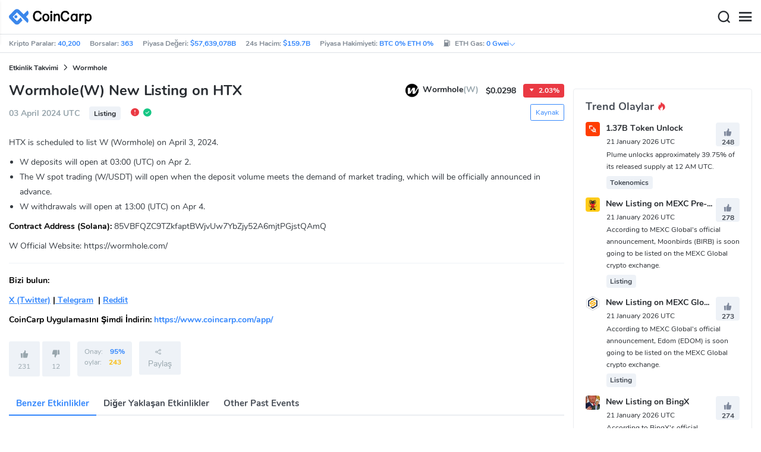

--- FILE ---
content_type: text/html; charset=utf-8
request_url: https://www.coincarp.com/tr/events/wormholecom-new-listing-on-htx/
body_size: 21317
content:
<!DOCTYPE html><html lang=tr><head><link rel=preload href="https://s1.coincarp.com/static/fonts/iconfont.woff2?v=1290795555&amp;display=swap" as=font type=font/woff2 crossorigin=anonymous /><link rel=preload href="https://s1.coincarp.com/static/fonts/Nunito-Regular.woff2?v=1290795555&amp;display=swap" as=font type=font/woff2 crossorigin=anonymous /><link rel=preload href="https://s1.coincarp.com/static/fonts/Nunito-Bold.woff2?v=1290795555&amp;display=swap" as=font type=font/woff2 crossorigin=anonymous /><link rel=preload href="https://s1.coincarp.com/static/fonts/Nunito-SemiBold.woff2?v=1290795555&amp;display=swap" as=font type=font/woff2 crossorigin=anonymous /><style>@font-face {font-family: "iconfont";src: url('https://s1.coincarp.com/static/fonts/iconfont.woff2?v=1290795555&display=swap') format('woff2');font-display: swap;}
@font-face {font-family: 'Nunito';src: url('https://s1.coincarp.com/static/fonts/Nunito-Light.woff2?v=1290795555&display=swap') format("woff2"), url('https://s1.coincarp.com/static/fonts/Nunito-Light.woff?v=1290795555&display=swap') format("woff"), url('https://s1.coincarp.com/static/fonts/Nunito-Light.eot?#iefix') format("embedded-opentype"), url('https://s1.coincarp.com/static/fonts/Nunito-Light.ttf?v=1290795555&display=swap') format("truetype"), url('https://s1.coincarp.com/static/fonts/Nunito-Light.svg#Roboto') format("svg");font-weight: 300;font-style: normal;font-display: swap}
@font-face {font-family: 'Nunito';src: url('https://s1.coincarp.com/static/fonts/Nunito-Regular.woff2?v=1290795555&display=swap') format("woff2"), url('https://s1.coincarp.com/static/fonts/Nunito-Regular.woff?v=1290795555&display=swap') format("woff"), url('https://s1.coincarp.com/static/fonts/Nunito-Regular.eot?#iefix') format("embedded-opentype"), url('https://s1.coincarp.com/static/fonts/Nunito-Regular.ttf?v=1290795555&display=swap') format("truetype"), url('https://s1.coincarp.com/static/fonts/Nunito-Regular.svg#Roboto') format("svg");font-weight: 400;font-style: normal;font-display: swap}
@font-face {font-family: 'Nunito';src: url('https://s1.coincarp.com/static/fonts/Nunito-SemiBold.woff2?v=1290795555&display=swap') format("woff2"), url('https://s1.coincarp.com/static/fonts/Nunito-SemiBold.woff?v=1290795555&display=swap') format("woff"), url('https://s1.coincarp.com/static/fonts/Nunito-SemiBold.eot?#iefix') format("embedded-opentype"), url('https://s1.coincarp.com/static/fonts/Nunito-SemiBold.ttf?v=1290795555&display=swap') format("truetype"), url('https://s1.coincarp.com/static/fonts/Nunito-SemiBold.svg#Roboto') format("svg");font-weight: 600;font-style: normal;font-display: swap}
@font-face {font-family: 'Nunito';src: url('https://s1.coincarp.com/static/fonts/Nunito-Bold.woff2?v=1290795555&display=swap') format("woff2"), url('https://s1.coincarp.com/static/fonts/Nunito-Bold.woff?v=1290795555&display=swap') format("woff"), url('https://s1.coincarp.com/static/fonts/Nunito-Bold.eot?#iefix') format("embedded-opentype"), url('https://s1.coincarp.com/static/fonts/Nunito-Bold.ttf?v=1290795555&display=swap') format("truetype"), url('https://s1.coincarp.com/static/fonts/Nunito-Bold.svg#Roboto') format("svg");font-weight: 700;font-style: normal;font-display: swap}
body {margin: 0;}
.download-platform a {padding-top: 5px;padding-bottom: 5px;}
.sp-txt{font-size: 12px;}
@media (max-width:1024px) {
    .ft-cpdown {flex-direction: column;}
    .ft-appdown {justify-content: center}
}
@media(max-width:1367px) {
    .memberBtn {padding-right: 0.375rem !important;padding-left: 0.375rem !important;}
}
@media(max-width:375px){
    .sp-txt{font-size: 10px;}
}
@media(min-width:768px){
    #btm_m_sp{ width:50%;margin:0 auto;}
    .footer-app-download .customspon a:after{right: 25%; }
    .footer-app-download .closeDownload{right: 25%!important;}
}
#btm_m_sp a:after {
    left: 0 !important;
}</style><link rel=preload href="https://s1.coincarp.com/static/css/vendor.min.css?v=1290795555" as=style /><link rel=stylesheet href="https://s1.coincarp.com/static/css/vendor.min.css?v=1290795555"/><link rel=preload href="https://s1.coincarp.com/static/script/appvendor.min.js?v=10676261" as=script /><script>let isUS=!1</script><title>Wormhole(W) New Listing on HTX at April 3, 2024 UTC | CoinCarp</title><meta name=description content="HTX is scheduled to list W (Wormhole) on April 3, 2024."/><meta charset=utf-8 /><meta name=viewport content="width=device-width, initial-scale=1"/><meta http-equiv=x-ua-compatible content="ie=edge"/><link rel=preconnect href=https://s1.coincarp.com crossorigin=anonymous /><link rel=dns-prefetch href=https://s1.coincarp.com crossorigin=anonymous /><meta property=og:title content="Wormhole(W) New Listing on HTX at April 3, 2024  UTC | CoinCarp"/><meta property=og:description content="HTX is scheduled to list W (Wormhole) on April 3, 2024."/><meta property=og:image content=https://s1.coincarp.com/static/images/logo250_v2.png /><meta property=og:site_name content=CoinCarp /><meta property=og:type content=website /><meta property=og:url content="https://www.coincarp.com/tr/events/wormholecom-new-listing-on-htx/"/><meta name=twitter:site content=@CoinCarp_Com /><meta name=twitter:creator content=@CoinCarp_Com /><meta name=twitter:title content="Wormhole(W) New Listing on HTX at April 3, 2024  UTC | CoinCarp"/><meta name=twitter:description content="HTX is scheduled to list W (Wormhole) on April 3, 2024."/><meta name=twitter:card content=summary /><meta name=twitter:image content=https://s1.coincarp.com/static/images/logo250_v2.png /><link rel=apple-touch-icon href=https://s1.coincarp.com/static/images/logo152_v2.png /><link rel="shortcut icon" href="/favicon.ico?v=1"/><link rel=canonical href="https://www.coincarp.com/tr/events/wormholecom-new-listing-on-htx/"/><link rel=alternate hreflang=en href="https://www.coincarp.com/events/wormholecom-new-listing-on-htx/"/><link rel=alternate hreflang=es href="https://www.coincarp.com/es/events/wormholecom-new-listing-on-htx/"/><link rel=alternate hreflang=de href="https://www.coincarp.com/de/events/wormholecom-new-listing-on-htx/"/><link rel=alternate hreflang=fr href="https://www.coincarp.com/fr/events/wormholecom-new-listing-on-htx/"/><link rel=alternate hreflang=ko href="https://www.coincarp.com/ko/events/wormholecom-new-listing-on-htx/"/><link rel=alternate hreflang=vi href="https://www.coincarp.com/vi/events/wormholecom-new-listing-on-htx/"/><link rel=alternate hreflang=tr href="https://www.coincarp.com/tr/events/wormholecom-new-listing-on-htx/"/><link rel=alternate hreflang=ru href="https://www.coincarp.com/ru/events/wormholecom-new-listing-on-htx/"/><link rel=alternate hreflang=ja href="https://www.coincarp.com/ja/events/wormholecom-new-listing-on-htx/"/><link rel=alternate hreflang=id href="https://www.coincarp.com/id/events/wormholecom-new-listing-on-htx/"/><link rel=alternate hreflang=pl href="https://www.coincarp.com/pl/events/wormholecom-new-listing-on-htx/"/><link rel=alternate hreflang=it href="https://www.coincarp.com/it/events/wormholecom-new-listing-on-htx/"/><link rel=alternate hreflang=uk href="https://www.coincarp.com/uk/events/wormholecom-new-listing-on-htx/"/><link rel=alternate hreflang=nl href="https://www.coincarp.com/nl/events/wormholecom-new-listing-on-htx/"/><link rel=alternate hreflang=th href="https://www.coincarp.com/th/events/wormholecom-new-listing-on-htx/"/><link rel=alternate hreflang=my href="https://www.coincarp.com/my/events/wormholecom-new-listing-on-htx/"/><link rel=alternate hreflang=ro href="https://www.coincarp.com/ro/events/wormholecom-new-listing-on-htx/"/><link rel=alternate hreflang=zh href="https://www.coincarp.com/zh/events/wormholecom-new-listing-on-htx/"/><link rel=alternate hreflang=zh-tw href="https://www.coincarp.com/zh-tw/events/wormholecom-new-listing-on-htx/"/><style>.footer-download .download-platform {margin: 50px 0 10px 0}
.footer-download .download-platform a {margin-right: 10px}
.footer-download .download-platform .qr-code {width: 48px;height: 48px;display: inline-block;background: #000;border-radius: 6px;position: relative}
.footer-download .download-platform .qr-code .iconfont {color: #fff;font-size: 28px}
.footer-download .download-platform .qr-code .qr-code-box {display: none;width: 200px;height: 200px;padding: 10px;background: #fff;box-shadow: 0 0 10px 0 rgba(0 0 0 / 10%);position: absolute;top: -210px;border-radius: 20px}
.footer-download .download-platform .qr-code .qr-code-box img {width: 100%}
.footer-download .download-platform .qr-code .qr-code-box:hover {display: block}
@media(max-width:1024px) {
    .footer-download {display: none !important}
    .footer-app-download .closeDownload {opacity: .8;border: 0;background: 0}
    .footer-app-download .text {margin: 0 0 0 5.2rem;padding: .45rem .5rem;line-height: 1.2rem}
    .footer-app-download .text .main-text {font-size: .75rem;font-weight: 700;margin-bottom: .3rem}
    .footer-app-download .text .second-text {font-size: .75rem;color: #98a6ad}
    .footer-app-download .text .btn {padding: .45rem .5rem}
    .fixed-div {width: 100%;}
    .subscribe {flex-direction: column;text-align: center;}
    .icon-email {display: none;}
    .subscribe-btn {margin: 0 auto;margin-top: 20px;}
}
.black-bg {background-color: #474d56;color: #fff;text-align: center;visibility: visible;border: none !important;bottom: 0;left: 0;font-size: .75rem}
.black-bg a {color: #3688fc;text-decoration: underline}
.px-4 {padding-left: 2.25rem !important;padding-right: 2.25rem !important;}
.py-2 {padding-bottom: 0.75rem !important;padding-top: 0.75rem !important;}</style><style>#CCx1StickyBottom, #CCx2StickyBottom, #CCx3StickyBottom {
    position: fixed;
    left: 0;
    right: 0;
    height: 50px;
    z-index: 1000000;
    bottom: 0;
    animation-name: sticky_appear;
    animation-duration: 2s;
    text-align: center;
    background-color: transparent;
}

.table tr.sponsored-row {
    background-color: #fffff2;
    border-top: 1px solid rgb(235, 237, 240);
}

body.NIGHT .table tr.sponsored-row {
    background-color: #ffff5c17;
}

.table tr.sponsored-row td {
    padding: 10px;
    padding-left: 24px;
    height: 21px;
}</style><script>function getCookieH(n){for(var t,r=n+"=",u=document.cookie.split(";"),i=0;i<u.length;i++){for(t=u[i];t.charAt(0)==" ";)t=t.substring(1,t.length);if(t.indexOf(r)==0)return t.substring(r.length,t.length)}return null}function loadCSSH(n){var t=document.createElement("link");t.rel="stylesheet";t.type="text/css";t.href=n;document.getElementsByTagName("head")[0].appendChild(t)}var thecook=getCookieH("theme"),darkCss=!1;null!=thecook&&".light-mode"==thecook&&(loadCSSH("/css/app-creative-dark.min.css?v=1.3"),darkCss=!0)</script><script>var coincarp={location:"unknown",blocking_ads:undefined,eventsWaiting:[],ad_version:1};window.global_obj=coincarp;const fetch_location_time=()=>{fetch("/cdn-cgi/trace").then(n=>{if(!n.ok)throw new Error(`Network response was not ok (status: ${n.status})`);return n.text()}).then(n=>{let i=Date.now();global_obj.response=n;const t=n.split("\n").find(n=>n.split("=")[0]==="loc");global_obj.location=t?t.split("=")[1]:"unknown";localStorage.setItem("location",global_obj.location);localStorage.setItem("location_set_date",Date.now())}).catch(n=>{console.error("Fetch error:",n),global_obj.location="unknown",localStorage.setItem("location",global_obj.location),localStorage.setItem("location_set_date",Date.now())})},check_location=()=>{localStorage.getItem("location")&&localStorage.getItem("location")!=="unknown"?(localStorage.getItem("location")=="querying"?setTimeout(check_location,32):global_obj.location=localStorage.getItem("location"),fetch_location_time()):(localStorage.setItem("location","querying"),fetch_location_time())};check_location()</script></head><body data-layout=topnav data-layout-config="{&#34;layoutBoxed&#34;:false,&#34;darkMode&#34;:false,&#34;showRightSidebarOnStart&#34;: true}"><div class=wrapper>  <div class=content-page> <div class=content> <div class=header>  <div class="topbar topnav-navbar-dark"> <div class=container-fluid> <div class="topbar-l topbar-data-wrap"> <div class=topbar-data> <span>Kripto Paralar:&nbsp;<a id=head_coinnum href="/tr/">40,200</a></span> <span>Borsalar:&nbsp;<a id=head_exchanges href="/tr/exchanges/">363</a></span> <span>Piyasa Değeri:&nbsp;<a id=head_marketcap href="/tr/charts/" target=_blank>$57,639,078B</a></span> <span>24s Hacim:&nbsp;<a id=head_vol href="/tr/charts/" target=_blank>$159.7B</a></span> <span>Piyasa Hakimiyeti:&nbsp;<a id=head_dominance_btc href="/tr/charts/" target=_blank>BTC 0% ETH 0%</a></span> <span class=tableinfo-ico> <i class="icon iconfont icon-gas-station mr-1" style="line-height: 22px"></i>ETH Gas:&nbsp; <a class=pop data-toggle=popover data-container=body data-html=true data-placement=left data-content="
                            &lt;div class='hover-content-t'>
                                &lt;div class='gas-data'>
                                    &lt;span>Yavaş&lt;/span>
                                    &lt;b>0 Gwei&lt;/b>
                                    &lt;span>~3615 secs&lt;/span>
                                &lt;/div>
                                &lt;div class='gas-data'>
                                    &lt;span>Standart&lt;/span>
                                    &lt;b>0 Gwei&lt;/b>
                                    &lt;span>~0 secs&lt;/span>
                                &lt;/div>
                                &lt;div class='gas-data'>
                                    &lt;span>Hızlı&lt;/span>
                                    &lt;b>0 Gwei&lt;/b>
                                    &lt;span>~0 secs&lt;/span>
                                &lt;/div>
                            &lt;/div>">0&nbsp;Gwei<i class="iconfont icon-down font-size-12"></i></a> </span> </div> </div> <div class=topbar-r> <ul class="list-unstyled topbar-menu float-end mb-0"><li class="dropdown notification-list topbar-dropdown mr-3"> <a class="nav-link dropdown-toggle arrow-none" id=topbar-languagedrop data-toggle=dropdown href="/tr/events/wormholecom-new-listing-on-htx/" role=button aria-haspopup=true aria-expanded=false> <span class="align-middle d-none d-sm-inline-block">Türkçe</span> <i class="icon iconfont icon-down d-none d-sm-inline-block align-middle"></i> </a> <div class="dropdown-menu dropdown-menu-end dropdown-menu-animated topbar-dropdown-menu"> <form class=lang-search-form> <div class="input-group border rounded align-items-center px-1"> <span class="icon iconfont icon-search search-icon text-muted pr-1"></span> <input class="form-control border-0 p-0" placeholder=Arama... id=language-search autocomplete=off /> </div> </form> <div class="lang-list mt-1" style="max-height: 500px;overflow: scroll"> <b id=trend_lang class="mt-1 text-muted font-size-12" style="padding-left: 10px">Popüler Diller</b> <div class=trend-lang> <a href="/events/wormholecom-new-listing-on-htx/" class="dropdown-item font-weight-bold">English<span class="ml-1 text-gray">EN</span></a> <a href="/zh/events/wormholecom-new-listing-on-htx/" class="dropdown-item font-weight-bold">简体中文<span class="ml-1 text-gray">ZH</span></a> <a href="/tr/events/wormholecom-new-listing-on-htx/" class="dropdown-item font-weight-bold">Türkçe<span class="ml-1 text-gray">TR</span></a> <a href="/ja/events/wormholecom-new-listing-on-htx/" class="dropdown-item font-weight-bold">日本語<span class="ml-1 text-gray">JA</span></a> <a href="/ko/events/wormholecom-new-listing-on-htx/" class="dropdown-item font-weight-bold">한국어<span class="ml-1 text-gray">KO</span></a> <a href="/ru/events/wormholecom-new-listing-on-htx/" class="dropdown-item font-weight-bold">Русский<span class="ml-1 text-gray">RU</span></a> <a href="/vi/events/wormholecom-new-listing-on-htx/" class="dropdown-item font-weight-bold">Tiếng Việt<span class="ml-1 text-gray">VI</span></a> </div> <b id=all_lang class="mt-1 text-muted font-size-12" style="padding-left: 10px">Tüm Diller</b> <div class=all-lang> <a href="/events/wormholecom-new-listing-on-htx/" class="dropdown-item font-weight-bold">English<span class="ml-1 text-gray">EN</span></a> <a href="/es/events/wormholecom-new-listing-on-htx/" class="dropdown-item font-weight-bold">Español<span class="ml-1 text-gray">ES</span></a> <a href="/de/events/wormholecom-new-listing-on-htx/" class="dropdown-item font-weight-bold">Deutsch<span class="ml-1 text-gray">DE</span></a> <a href="/fr/events/wormholecom-new-listing-on-htx/" class="dropdown-item font-weight-bold">Français<span class="ml-1 text-gray">FR</span></a> <a href="/ko/events/wormholecom-new-listing-on-htx/" class="dropdown-item font-weight-bold">한국어<span class="ml-1 text-gray">KO</span></a> <a href="/vi/events/wormholecom-new-listing-on-htx/" class="dropdown-item font-weight-bold">Tiếng Việt<span class="ml-1 text-gray">VI</span></a> <a href="/tr/events/wormholecom-new-listing-on-htx/" class="dropdown-item font-weight-bold">Türkçe<span class="ml-1 text-gray">TR</span></a> <a href="/ru/events/wormholecom-new-listing-on-htx/" class="dropdown-item font-weight-bold">Русский<span class="ml-1 text-gray">RU</span></a> <a href="/ja/events/wormholecom-new-listing-on-htx/" class="dropdown-item font-weight-bold">日本語<span class="ml-1 text-gray">JA</span></a> <a href="/id/events/wormholecom-new-listing-on-htx/" class="dropdown-item font-weight-bold">Bahasa Indonesia<span class="ml-1 text-gray">ID</span></a> <a href="/pl/events/wormholecom-new-listing-on-htx/" class="dropdown-item font-weight-bold">Polski<span class="ml-1 text-gray">PL</span></a> <a href="/it/events/wormholecom-new-listing-on-htx/" class="dropdown-item font-weight-bold">Italiano<span class="ml-1 text-gray">IT</span></a> <a href="/uk/events/wormholecom-new-listing-on-htx/" class="dropdown-item font-weight-bold">Українська<span class="ml-1 text-gray">UA</span></a> <a href="/nl/events/wormholecom-new-listing-on-htx/" class="dropdown-item font-weight-bold">Nederlands<span class="ml-1 text-gray">NL</span></a> <a href="/th/events/wormholecom-new-listing-on-htx/" class="dropdown-item font-weight-bold">ไทย<span class="ml-1 text-gray">TH</span></a> <a href="/my/events/wormholecom-new-listing-on-htx/" class="dropdown-item font-weight-bold">Malaeză<span class="ml-1 text-gray">MY</span></a> <a href="/ro/events/wormholecom-new-listing-on-htx/" class="dropdown-item font-weight-bold">Română<span class="ml-1 text-gray">RO</span></a> <a href="/zh/events/wormholecom-new-listing-on-htx/" class="dropdown-item font-weight-bold">简体中文<span class="ml-1 text-gray">ZH</span></a> <a href="/zh-tw/events/wormholecom-new-listing-on-htx/" class="dropdown-item font-weight-bold">繁體中文<span class="ml-1 text-gray">ZH-TW</span></a> </div> </div> </div> </li><script>var storageAvailable=function(n){var t,r;try{return t=window[n],r="__storage_test__",t.setItem(r,r),t.removeItem(r),!0}catch(i){return i instanceof DOMException&&(i.code===22||i.code===1014||i.name==="QuotaExceededError"||i.name==="NS_ERROR_DOM_QUOTA_REACHED")&&t&&t.length!==0}},lay;storageAvailable("localStorage")&&localStorage.getItem("layoutConfig")&&(lay=localStorage.getItem("layoutConfig"),null!=lay&&lay.indexOf('"isDarkModeEnabled":true')>0&&document.body.classList.add("NIGHT"))</script><li class="dropdown notification-list topbar-dropdown mr-1 cury-select"> <a class="nav-link dropdown-toggle arrow-none" id=select-currency data-toggle=dropdown href="javascript:void 0" role=button aria-haspopup=true aria-expanded=false> <img src=https://s1.coincarp.com/logo/faits/usd.svg id=current-currency-logo alt="USD's logo" width=16 height=16 /> <span class="align-middle d-none d-sm-inline-block" id=current-currency>USD</span> <i class="icon iconfont icon-down d-none d-sm-inline-block align-middle"></i> </a> <div class="dropdown-menu dropdown-menu-right dropdown-menu-animated topbar-dropdown-menu"> <h4>Para Birimi Seç</h4> <div class="app-search shadow-sm"> <form> <div class=input-group> <input class=form-control id=curyInput placeholder=Ara autocomplete=off /> <span class="icon iconfont icon-search search-icon"></span> </div> </form> </div> <div class=cury-selcet-wrap> <div class=cury-list> <p>Fiat para birimleri</p> <div class="cury-selcet-cont fiat-select"></div> </div> <div class=cury-list> <p class=mt-3>Kripto Paralar</p> <div class="cury-selcet-cont coin-select"></div> </div> </div> <div class=no-res> <span><i class="icon iconfont icon-search"></i></span> <h5>Sonuç bulunamadı: "<span class=no-res-word></span>"</h5> <p>Aradığınız terimle eşleşen bir sonuç bulamadık. Farklı bir terimle tekrar deneyin.</p> </div> </div> </li> <li class=theme> <button class=light-mode type=button name=color-scheme-mode value=light id=light-mode-check-pc title="light mode"><i class="icon iconfont icon-sun"></i></button> <button class=dark-mode type=button name=color-scheme-mode value=dark id=dark-mode-check-pc title="dark mode"><i class="icon iconfont icon-moon"></i></button> </li> <div style=display:none id=currency-exchange-rates data-usd=1 data-cny=0.143348624 data-eur=1.1703 data-gbp=1.3428 data-jpy=0.006303183 data-aud=0.6807 data-krw=0.000681153 data-try=0.023100824 data-ars=0.000699545 data-sgd=0.779423227 data-rub=0.013175231 data-hkd=0.128251167 data-uah=0.023167454 data-brl=0.188306186 data-cad=0.723693733 data-clp=0.001144872 data-czk=0.048155639 data-idr=0.000059242 data-twd=0.031638561 data-nzd=0.5878 data-mxn=0.057229519 data-chf=1.261829653 data-inr=0.01092013 data-zar=0.061685748 data-thb=0.031938678 data-sek=0.110489912 data-mnt=0.000280662 data-pln=0.278140906 data-php=0.01691618 data-nok=0.101170543 data-vnd=0.000038071 data-huf=0.003059976 data-ils=0.318420634 data-dkk=0.156712793 data-myr=0.24764735 data-aed=0.272271836 data-ngn=0.000704384 data-pkr=0.003576538 data-eth=2989.75 data-xrp=1.9465 data-bch=595.08 data-ltc=68.4505 data-btc=89995.61></div> </ul> </div> </div> </div>   <nav class="navbar navbar-expand navbar-light shadow-sm"> <div class=container-fluid> <a class="navbar-brand mr-4 light-logo" aria-label="CoinCarp Logo" href="/tr/"></a> <a class="navbar-brand mr-4 dark-logo" aria-label="CoinCarp Logo" href="/tr/"></a> <div class=phone-menu-right> <position-native position=NativeNavbarButton></position-native> <button aria-label=Search class="btn p-0 search-ico mr-1"><i class="iconfont icon-search"></i></button> <button aria-label=Menu class="btn p-0 nav-ico"><i class="iconfont icon-menu"></i></button> </div> <div class="topnav collapse navbar-collapse" id=topnav-menu-content> <ul class="navbar-nav me-auto mb-2 mb-lg-0"><li class="nav-item dropdown"> <a class="nav-link dropdown-toggle arrow-none" href="/tr/" role=button data-bs-toggle=dropdown aria-expanded=false> Paralar </a> <ul class=dropdown-menu><li><a class=dropdown-item href="/tr/"><i class="iconfont icon-turnover mr-1 text-secondary"></i>Sıralama</a></li> <li><a class=dropdown-item href="/tr/wallets/"><i class="iconfont icon-wallet mr-1 text-secondary"></i>Cüzdanlar</a></li> <li><a class=dropdown-item href="/tr/new-crypto/"><i class="iconfont icon-recently-added mr-1 text-secondary"></i>En Son Eklenen</a></li> <li><a class=dropdown-item href="/tr/exchangeflow/"><i class="iconfont icon-exchange-flow mr-1 text-secondary"></i>Exchange Flow</a></li> <li><a class=dropdown-item href="/tr/charts/"><i class="iconfont icon-global-charts mr-1 text-secondary"></i>Genel Grafikler</a></li> <li><a class=dropdown-item href="/tr/best-cryptos/"><i class="iconfont icon-spotlight mr-1 text-secondary"></i>Spotlight</a></li> <li><a class=dropdown-item href="/tr/gainers-losers/"><i class="iconfont icon-gainer-loser mr-1 text-secondary"></i>Kazananlar ve Kaybedenler</a></li></ul> </li> <li class="nav-item dropdown"> <a class="nav-link dropdown-toggle arrow-none" href="/tr/exchanges/" role=button data-bs-toggle=dropdown aria-expanded=false> Borsalar </a> <ul class=dropdown-menu><li><a class=dropdown-item href="/tr/exchanges/"><i class="iconfont icon-bank mr-1 text-secondary"></i>TÜMÜ</a></li> <li><a class=dropdown-item href="/tr/exchanges/spot/"><i class="iconfont icon-spot mr-1 text-secondary"></i>Spot</a></li> <li><a class=dropdown-item href="/tr/exchanges/derivatives/"><i class="iconfont icon-derivatives mr-1 text-secondary"></i>Türevler</a></li> <li><a class=dropdown-item href="/tr/exchanges/dex/"><i class="iconfont icon-dex mr-1 text-secondary"></i>Dex</a></li></ul> </li> <li class="nav-item dropdown"> <a class="nav-link dropdown-toggle arrow-none" href="/tr/news/" role=button data-bs-toggle=dropdown aria-expanded=false> Haberler </a> <ul class=dropdown-menu><li><a class=dropdown-item href="/tr/news/"><i class="iconfont icon-article mr-1 text-secondary"></i>Tümü</a></li> <li><a class=dropdown-item href="/tr/news/bitcoin/"><i class="iconfont icon-bitcoin mr-1 text-secondary"></i>Bitcoin</a></li> <li><a class=dropdown-item href="/tr/news/altcoin/"><i class="iconfont icon-position mr-1 text-secondary"></i>Altcoin</a></li> <li><a class=dropdown-item href="/tr/news/market/"><i class="iconfont icon-biggest-up mr-1 text-secondary"></i>Piyasalar</a></li> <li><a class=dropdown-item href="/tr/exchange/announcement/"><i class="iconfont icon-gonggao_1 mr-1 text-secondary"></i>Duyurular</a></li> <li><a class=dropdown-item href="/tr/learns/"><i class="iconfont icon-learn mr-1 text-secondary"></i>Öğren</a></li></ul> </li> <li class="nav-item dropdown"> <a class="nav-link dropdown-toggle arrow-none" href="/tr/upcoming-ido/" role=button data-bs-toggle=dropdown aria-expanded=false> IDO </a> <ul class=dropdown-menu><li><a class=dropdown-item href="/tr/upcoming-ido/"><i class="iconfont icon-launchpad mr-1 text-secondary"></i>Yaklaşan</a></li> <li><a class=dropdown-item href="/tr/active-ido/"><i class="iconfont icon-active mr-1 text-secondary"></i>Aktif</a></li> <li><a class=dropdown-item href="/tr/past-ido/"><i class="iconfont icon-past mr-1 text-secondary"></i>Geçmiş</a></li> <li><a class=dropdown-item href="/tr/launchpad-platforms/"><i class="iconfont icon-rocket2 mr-1 text-secondary"></i>Launchpads</a></li></ul> </li> <li class="nav-item dropdown"> <a class="nav-link dropdown-toggle arrow-none" href="/tr/fundraising/" role=button data-bs-toggle=dropdown aria-expanded=false> Finansman </a> <ul class=dropdown-menu><li><a class=dropdown-item href="/tr/fundraising/"><i class="iconfont icon-bank mr-1 text-secondary"></i>Yatırım ve finansman olayı</a></li> <li><a class=dropdown-item href="/tr/project/"><i class="iconfont icon-company mr-1 text-secondary"></i>Projeler ve Şirketler</a></li> <li><a class=dropdown-item href="/tr/investor/"><i class="iconfont icon-investor mr-1 text-secondary"></i>Yatırımcılar ve portföyler</a></li> <li><a class=dropdown-item href="/tr/fundraising/statics/"><i class="iconfont icon-state-insights mr-1 text-secondary"></i>İstatistikler ve İçgörüler</a></li></ul> </li> <li class="nav-item dropdown"> <a class="nav-link dropdown-toggle arrow-none" href="/tr/events/" role=button data-bs-toggle=dropdown aria-expanded=false> Ürünler </a> <ul class=dropdown-menu><li><a class=dropdown-item href="/tr/events/"><i class="iconfont icon-calendar2 mr-1 text-secondary"></i>Takvimi</a></li> <li><a class=dropdown-item target=_blank href="/tr/app/"><i class="iconfont icon-download mr-1 text-secondary"></i>Mobil Uygulamalar</a></li> <li><a class=dropdown-item href="/tr/chainlist/"><i class="iconfont icon-chain mr-1 text-secondary"></i>EVM Zincir</a></li> <li><a class=dropdown-item href="/tr/widget/ticker/"><i class="iconfont icon-widgets mr-1 text-secondary"></i>Site Widget’ları</a></li> <li><a class=dropdown-item href=/tr/market/fear-greed-index.html><i class="iconfont icon-ranking mr-1 text-secondary"></i>panik indeksi</a></li></ul> </li> <li class="nav-item dropdown sp-dropdown">  <position-native position=NativeMenuButton></position-native> </li></ul> <div class="app-search nav-right d-flex align-items-center" id=div-search> <div> <button type=button class="btn btn-outline-dark font-size-12 memberBtn border-0 loginClick" data-toggle=modal data-target=#memberDialog>Giriş Yap</button> <button type=button class="btn btn-primary font-size-12 mx-1 memberBtn signupClick" data-toggle=modal data-target=#memberDialog>Kaydol</button> </div> <div style="position: relative"> <position-native position=NativeNavbarButton></position-native> </div> <form> <div class=input-group> <input class=form-control placeholder=Search... id=top-search autocomplete=off /> <span class="icon iconfont icon-search search-icon"></span> </div> </form> </div> </div> </div> </nav>  <div class=phone-nav> <div class="me-4 navbar"> <div class=container-fluid> <a href="/tr/" aria-label=Logo class="navbar-brand dark-logo"></a> <button type=button class="close close-menu" aria-label=Close> <span aria-hidden=true>&times;</span> </button> </div> </div> <div class="container-fluid mt-2"> <ul class=nav-list><li> <a data-toggle=collapse href=#collapseCrypto role=button aria-expanded=false aria-controls=collapseCrypto class="d-flex align-items-center phone-menu"> <span>Paralar</span><i class="iconfont icon-down"></i> </a> <hr class=dropdown-divider /> <ul class=collapse id=collapseCrypto><li><a href="/tr/"><i class="iconfont icon-turnover mr-1 text-secondary"></i>Sıralama</a></li> <li><a href="/tr/wallets/"><i class="iconfont icon-wallet mr-1 text-secondary"></i>Cüzdanlar</a></li> <li><a href="/tr/new-crypto/"><i class="iconfont icon-recently-added mr-1 text-secondary"></i>En Son Eklenen</a></li> <li><a href="/tr/exchangeflow/"><i class="iconfont icon-exchange-flow mr-1 text-secondary"></i>Exchange Flow</a></li> <li><a href="/tr/charts/"><i class="iconfont icon-global-charts mr-1 text-secondary"></i>Genel Grafikler</a></li> <li><a href="/tr/best-cryptos/"><i class="iconfont icon-spotlight mr-1 text-secondary"></i>Spotlight</a></li> <li><a href="/tr/gainers-losers/"><i class="iconfont icon-gainer-loser mr-1 text-secondary"></i>Kazananlar ve Kaybedenler</a></li> <li><hr class=dropdown-divider /></li></ul> </li> <li> <a data-toggle=collapse href=#Exchanges role=button aria-expanded=false aria-controls=Exchanges class="d-flex align-items-center phone-menu"> <span>Borsalar</span><i class="iconfont icon-down"></i> </a> <hr class=dropdown-divider /> <ul class=collapse id=Exchanges><li><a href="/tr/exchanges/"><i class="iconfont icon-bank mr-1 text-secondary"></i>TÜMÜ</a></li> <li><a href="/tr/exchanges/spot/"><i class="iconfont icon-spot mr-1 text-secondary"></i>Spot</a></li> <li><a href="/tr/exchanges/derivatives/"><i class="iconfont icon-derivatives mr-1 text-secondary"></i>Türevler</a></li> <li><a href="/tr/exchanges/dex/"><i class="iconfont icon-dex mr-1 text-secondary"></i>Dex</a></li> <li><hr class=dropdown-divider /></li></ul> </li> <li> <a data-toggle=collapse href=#News role=button aria-expanded=false aria-controls=News class="d-flex align-items-center phone-menu"> <span>Haberler</span><i class="iconfont icon-down"></i> </a> <hr class=dropdown-divider /> <ul class=collapse id=News><li><a href="/tr/news/"><i class="iconfont icon-article mr-1 text-secondary"></i>Tümü</a></li> <li><a href="/tr/news/bitcoin/"><i class="iconfont icon-bitcoin mr-1 text-secondary"></i>Bitcoin</a></li> <li><a href="/tr/news/altcoin/"><i class="iconfont icon-position mr-1 text-secondary"></i>Altcoin</a></li> <li><a href="/tr/news/market/"><i class="iconfont icon-biggest-up mr-1 text-secondary"></i>Piyasalar</a></li> <li><a href="/tr/exchange/announcement/"><i class="iconfont icon-gonggao_1 mr-1 text-secondary"></i>Duyurular</a></li> <li><a href="/tr/learns/"><i class="iconfont icon-learn mr-1 text-secondary"></i>Öğren</a></li> <li><hr class=dropdown-divider /></li></ul> </li> <li> <a data-toggle=collapse href=#Learns role=button aria-expanded=false aria-controls=Learns class="d-flex align-items-center phone-menu"> <span> IDO/ICO </span><i class="iconfont icon-down"></i> </a> <hr class=dropdown-divider /> <ul class=collapse id=Learns><li><a href="/tr/upcoming-ido/"><i class="iconfont icon-launchpad mr-1 text-secondary"></i>Yaklaşan</a></li> <li><a href="/tr/active-ido/"><i class="iconfont icon-active mr-1 text-secondary"></i>Aktif</a></li> <li><a href="/tr/past-ido/"><i class="iconfont icon-past mr-1 text-secondary"></i>Geçmiş</a></li> <li><a href="/tr/launchpad-platforms/"><i class="iconfont icon-rocket2 mr-1 text-secondary"></i>Launchpads</a></li> <li><hr class=dropdown-divider /></li></ul> </li> <li> <a data-toggle=collapse href=#Database role=button aria-expanded=false aria-controls=Database class="d-flex align-items-center phone-menu"> <span>Finansman</span><i class="iconfont icon-down"></i> </a> <hr class=dropdown-divider /> <ul class=collapse id=Database><li><a href="/tr/fundraising/"><i class="iconfont icon-bank mr-1 text-secondary"></i>Yatırım ve finansman olayı</a></li> <li><a href="/tr/project/"><i class="iconfont icon-company mr-1 text-secondary"></i>Projeler ve Şirketler</a></li> <li><a href="/tr/investor/"><i class="iconfont icon-investor mr-1 text-secondary"></i>Yatırımcılar ve portföyler</a></li> <li><a href="/tr/fundraising/statics/"><i class="iconfont icon-state-insights mr-1 text-secondary"></i>İstatistikler ve İçgörüler</a></li> <li><hr class=dropdown-divider /></li></ul> </li> <li> <a data-toggle=collapse href=#Tools role=button aria-expanded=false aria-controls=Exchanges class="d-flex align-items-center phone-menu"> <span>Ürünler</span><i class="iconfont icon-down"></i> </a> <hr class=dropdown-divider /> <ul class=collapse id=Tools><li><a href="/tr/events/"><i class="iconfont icon-calendar2 mr-1 text-secondary"></i>Takvimi</a></li> <li><a href="/tr/app/"><i class="iconfont icon-download mr-1 text-secondary"></i>Mobil Uygulamalar</a></li> <li><a href="/tr/chainlist/"><i class="iconfont icon-chain mr-1 text-secondary"></i>EVM Zincir</a></li> <li><a href="/tr/widget/ticker/"><i class="iconfont icon-widgets mr-1 text-secondary"></i>Site Widget’ları</a></li> <li><a href=/tr/market/fear-greed-index.html><i class="iconfont icon-ranking mr-1 text-secondary"></i>panik indeksi</a></li> <li><hr class=dropdown-divider /></li></ul> </li></ul> <div class=login-signup> <button type=button class="btn btn-primary signupClick" data-toggle=modal data-target=#memberDialog>Giriş Yap</button> <button type=button class="btn btn-light loginClick" data-toggle=modal data-target=#memberDialog>Kaydol</button> </div> <div class=filters> <div class=w-1> <button type=button class="btn btn-light dropdown-toggle" id=dropdownMenuButton data-toggle=dropdown aria-haspopup=true aria-expanded=false>Türkçe</button> <div class=dropdown-menu aria-labelledby=dropdownMenuButton> <a href="/events/wormholecom-new-listing-on-htx/" class=dropdown-item>English</a> <a href="/es/events/wormholecom-new-listing-on-htx/" class=dropdown-item>Español</a> <a href="/de/events/wormholecom-new-listing-on-htx/" class=dropdown-item>Deutsch</a> <a href="/fr/events/wormholecom-new-listing-on-htx/" class=dropdown-item>Français</a> <a href="/ko/events/wormholecom-new-listing-on-htx/" class=dropdown-item>한국어</a> <a href="/vi/events/wormholecom-new-listing-on-htx/" class=dropdown-item>Tiếng Việt</a> <a href="/tr/events/wormholecom-new-listing-on-htx/" class=dropdown-item>Türkçe</a> <a href="/ru/events/wormholecom-new-listing-on-htx/" class=dropdown-item>Русский</a> <a href="/ja/events/wormholecom-new-listing-on-htx/" class=dropdown-item>日本語</a> <a href="/id/events/wormholecom-new-listing-on-htx/" class=dropdown-item>Bahasa Indonesia</a> <a href="/pl/events/wormholecom-new-listing-on-htx/" class=dropdown-item>Polski</a> <a href="/it/events/wormholecom-new-listing-on-htx/" class=dropdown-item>Italiano</a> <a href="/uk/events/wormholecom-new-listing-on-htx/" class=dropdown-item>Українська</a> <a href="/nl/events/wormholecom-new-listing-on-htx/" class=dropdown-item>Nederlands</a> <a href="/th/events/wormholecom-new-listing-on-htx/" class=dropdown-item>ไทย</a> <a href="/my/events/wormholecom-new-listing-on-htx/" class=dropdown-item>Malaeză</a> <a href="/ro/events/wormholecom-new-listing-on-htx/" class=dropdown-item>Română</a> <a href="/zh/events/wormholecom-new-listing-on-htx/" class=dropdown-item>简体中文</a> <a href="/zh-tw/events/wormholecom-new-listing-on-htx/" class=dropdown-item>繁體中文</a> </div> </div> <button type=button class="btn btn-light dropdown-toggle open-select-usd w-2" id=select-currency-m>USD</button> <div class=theme> <button class="light-mode btn btn-light" type=button name=color-scheme-mode value=light id=light-mode-check-pc title="light mode"><i class="icon iconfont icon-sun"></i></button> <button class="dark-mode btn btn-light" type=button name=color-scheme-mode value=dark id=dark-mode-check-pc title="dark mode"><i class="icon iconfont icon-moon"></i></button> </div> </div> <div class="share-ico mt-2"> <a href=https://twitter.com/coincarpcom target=_blank rel=nofollow>𝕏</a> <a href=https://www.facebook.com/coincarpcom target=_blank rel=nofollow><i class="icon iconfont icon-facebook"></i></a> <a href=https://t.me/coincarp target=_blank rel=nofollow><i class="icon iconfont icon-telegram"></i></a> </div> </div> </div> <div class=phone-search> <div class=phone-search-content> <div class="app-search shadow-sm"> <form> <div class=input-group> <input class=form-control placeholder=Ara id=top-search-m autocomplete=off /> <span class="icon iconfont icon-search search-icon"></span> <button class="input-group-text btn-light search-cancel ml-2" type=button>İptal</button> </div> </form> </div> <div class="container-fluid mt-2" id=div-m-search></div> </div> </div> <div class=phone-currencymoney> <div class=select-top> <div class=select-header> <span>Para Birimi Seç</span> <button type=button class="close close-select-usd" aria-label=Close> <span aria-hidden=true>&times;</span> </button> </div> <div class="app-search shadow-sm"> <form> <div class=input-group> <input id=cury-sr class=form-control placeholder=Ara /> <span class="icon iconfont icon-search search-icon"></span> </div> </form> </div> </div> <div class="container-fluid cury-list-wrap"> <div class=phone-cury-list> <h4>Fiat para birimleri</h4> <ul class="currency-list fiat-select-m"></ul> </div> <div class=phone-cury-list> <h4>Kripto Paralar</h4> <ul class="currency-list coin-select-m"></ul> </div> </div> <div class=no-res> <span><i class="icon iconfont icon-search"></i></span> <h5>Sonuç bulunamadı: "<span class=no-res-word></span>"</h5> <p>Aradığınız terimle eşleşen bir sonuç bulamadık. Farklı bir terimle tekrar deneyin.</p> </div> </div> </div> <div class="events container-fluid"> <position-name positionname=leaderboard></position-name> <position-name positionname=mobile_b></position-name> <div class=row> <div class=col-lg-12> <nav aria-label=breadcrumb> <ol class="breadcrumb font-size-12 font-weight-bold"><li class=breadcrumb-item><a href="/tr/events/">Etkinlik Takvimi</a></li> <i class="iconfont icon-right font-size-12 mx-1"></i><li class="breadcrumb-item text-dark" aria-current=page><a href="/tr/event/wormholecom/">Wormhole</a></li></ol> </nav> <input type=hidden id=coinCode value=wormholecom /> <input type=hidden id=eventCode value=wormholecom-new-listing-on-htx /> </div> </div>  <div class=row> <div class="event-left col-lg-9"> <div class=event-head-t> <h1 class=font-size-24>Wormhole(W) New Listing on HTX</h1> <div class=coin-prc> <a class="ml-2 flex" href="/tr/currencies/wormholecom/" target=_blank> <img src="https://s1.coincarp.com/logo/1/wormholecom.png?style=36&amp;v=1711958550" width=24 height=24 class=mr-1 alt="https://s1.coincarp.com/logo/1/wormholecom.png?style=36&amp;v=1711958550's logo"/> Wormhole<span>(W)</span> </a> <div class=ml-2> <span data-usd=0.029773 data-btc=0.0000003306759> $0.0298 </span> </div> <span class="btn-red rounded ml-2"><i class="iconfont icon-solid-arrow-down font-size-12 mr-1"></i>2.03%</span> </div> </div>  <div class=event-head-b> <div class=time-tag> <span class="event-time sidebar-time-utc mr-2" data-eventtime=1712145600></span> <span class="tag btn-gray rounded">Listing</span> <span class="icon-tooltip ml-2"> <i class="iconfont icon-warning red"></i> <div class=my-tooltip style="display: none; left: -51px"> <p>Önemli olay</p> </div> </span> <span class=icon-tooltip> <i class="iconfont icon-success green"></i> <div class=my-tooltip style="display: none; left: -108px"> <p>Resmi temsilciler tarafından onaylandı.</p> </div> </span> </div> <div class=proof> <a href=https://www.huobi.com/support/en-us/detail/94966345284576 target=_blank rel=nofollow class=btn>Kaynak</a> </div> </div>  <div class="cryptocurrentcies-info mt-3 mb-3"> <p><span>HTX is scheduled to list W (Wormhole) on April 3, 2024.</span></p><div><ul><li><span>W deposits will open at 03:00 (UTC) on Apr 2.</span></li><li><span>The W spot trading (W/USDT) will open when the deposit volume meets the demand of market trading, which will be officially announced in advance.</span></li><li><span>W withdrawals will open at 13:00 (UTC) on Apr 4.</span></li></ul><p><b>Contract Address (Solana): </b>85VBFQZC9TZkfaptBWjvUw7YbZjy52A6mjtPGjstQAmQ</p><p><span>W Official Website:<span> https://wormhole.com/</span></span></p></div> <hr/> <p><strong>Bizi bulun:</strong></p> <p><strong><u><a href=https://twitter.com/coincarpcom target=_blank rel=nofollow>X (Twitter)</a></u>&nbsp;|<u><a href=https://t.me/coincarp target=_blank rel=nofollow>&nbsp;Telegram</a></u> &nbsp;|&nbsp;<u><a href="https://www.reddit.com/r/CoinCarp/" target=_blank rel=nofollow>Reddit</a></u> </strong></p> <p><strong>CoinCarp Uygulamasını Şimdi İndirin:&nbsp;</strong><a href="https://www.coincarp.com/app/" target=_blank rel=nofollow>https://www.coincarp.com/app/</a></p> </div> <div class="vote-conf mb-3"> <div class="vote-flag vote" id=eventvote style=display:none data-true=231 data-fake=12> <button class="btn btn-light vote-t" data-type=1 style=cursor:not-allowed> <i class="iconfont icon-fabulous"></i> <span class=font-size-12>231</span> </button> <button class="btn btn-light vote-f mr-2" data-type=2 style=cursor:not-allowed> <i class="iconfont icon-fabulous"></i> <span class=font-size-12>12</span> </button> </div> <div class="btn-gray rounded"> <span>Onay:<span class="blue ml-2 font-weight-bold">95%</span></span> <span>oylar:<span class="yellow ml-2 font-weight-bold">243</span></span> </div> <div class="dropdown ml-2"> <button class="btn btn-light mr-1" type=button data-toggle=dropdown aria-haspopup=true aria-expanded=false><i class="iconfont icon-share mr-1 font-size-12"></i>Paylaş</button> <div class="dropdown-menu dropdown-menu-right"> <span class="dropdown-item font-size-12" data-sharer=twitter data-title="New Listing on HTX" data-via=coincarpcom data-url="https://www.coincarp.com/tr/events/wormholecom-new-listing-on-htx/"><i class="iconfont icon-twitter mr-1"></i>Şuraya paylaş Twitter</span> <span class="dropdown-item font-size-12" data-sharer=facebook data-title="New Listing on HTX" data-via=coincarpcom data-url="https://www.coincarp.com/tr/events/wormholecom-new-listing-on-htx/"><i class="iconfont icon-facebook mr-1"></i>Şuraya paylaş Facebook</span> <span class="dropdown-item font-size-12" data-sharer=telegram data-title="New Listing on HTX" data-via=coincarpcom data-url="https://www.coincarp.com/tr/events/wormholecom-new-listing-on-htx/"><i class="iconfont icon-telegram mr-1"></i>Şuraya paylaş Telegram</span> <span class="dropdown-item font-size-12" data-sharer=reddit data-title="New Listing on HTX" data-via=coincarpcom data-url="https://www.coincarp.com/tr/events/wormholecom-new-listing-on-htx/"><i class="iconfont icon-reddit mr-1"></i>Şuraya paylaş Reddit</span> </div> </div> </div> <div class="overflow-tabs mt-2"> <div class="overflow-tabs-scroll font-size-15 font-weight-bold d-flex flex-nowrap" id=events-tab> <span class=item data-index=1><i class="d-inline-block position-relative pointer text-dark text-nowrap px-2 active">Benzer Etkinlikler</i></span> <span class=item id=upcomingTab data-index=2><i class="d-inline-block position-relative pointer text-dark text-nowrap px-2">Diğer Yaklaşan Etkinlikler</i></span> <span class=item data-index=3><i class="d-inline-block position-relative pointer text-dark text-nowrap px-2">Other Past Events</i></span> </div> </div> <div class="calendar-list pt-2 d-block" data-index=1> <div class="event-main today-event"> <b class="event-time index-time-utc" data-eventtime=1769126400> </b> <ul class="event-list rounded"><li class="event-list-item rounded"> <div class=event-header> <a href="/tr/currencies/spacecoin-org/" target=_blank class=font-weight-bold> <img src="https://s1.coincarp.com/logo/1/spacecoin-org.png?style=36&amp;v=1769004952" width=24 height=24 /> <span>Spacecoin</span> </a> </div> <div class=event-body> <a href="/tr/events/spacecoin-org-new-listing-on-kucoin-hodler-airdrop/" target=_blank> <h6 class="event-title font-weight-bold font-size-14"> <span>KuCoin&#xA0;is excited to announce that another great project, Spacecoin (SPACE) will be listed on&#xA0;KuCoin&#xA0;Spot trading with HODLer Airdrops.</span><span class=icon-tooltip> <i class="iconfont icon-warning red" data-toggle=tooltip data-placement=top data-original-title="Önemli olay"></i> <i class="iconfont icon-success green" data-toggle=tooltip data-placement=top data-original-title="Resmi temsilciler tarafından onaylandı."></i> </span> </h6> <p class="event-txt font-size-12 text-secondary">According to KuCoin&#x27;s official announcement, Spacecoin (SPACE) is soon going to be listed on the KuCoin crypto exchange. </p> </a> <div class=event-tag> <span class="btn-gray font-weight-bold font-size-12 mb-1">Listing</span> <span class="btn-gray font-weight-bold font-size-12 mb-1">Airdrop</span> </div> <div class=conf> <div><span class="font-size-12 font-weight-bold">Onay: </span><span class="conf-num font-size-12 font-weight-bold" id=conf_spacecoin-org-new-listing-on-kucoin-hodler-airdrop>78%</span></div> <div class=progress id=prg_spacecoin-org-new-listing-on-kucoin-hodler-airdrop> <div class="progress-bar btn-primary" role=progressbar style=width:78% aria-valuenow=78 aria-valuemin=0 aria-valuemax=100></div> <div class="progress-bar bg-warning" role=progressbar style=width:22% aria-valuenow=22 aria-valuemin=0 aria-valuemax=100></div> </div> </div> </div> <div class=event-like> <div class=vote data-eventcode=spacecoin-org-new-listing-on-kucoin-hodler-airdrop data-true=100 data-fake=28 style=display:none> <button class="btn btn-light vote-t" data-type=1> <i class="iconfont icon-fabulous"></i> <span class="font-weight-bold font-size-12">Sevmek</span> </button> <button class="btn btn-light vote-f" data-type=2> <i class="iconfont icon-fabulous"></i> <span class="font-weight-bold font-size-12">Beğenmemek</span> </button> </div> </div> </li> <li class="event-list-item rounded"> <div class=event-header> <a href="/tr/currencies/neusd/" target=_blank class=font-weight-bold> <img src="https://s1.coincarp.com/logo/1/neusd.png?style=36&amp;v=1768994455" width=24 height=24 /> <span>NeUSD</span> </a> </div> <div class=event-body> <a href="/tr/events/neusd-new-listing-on-bingx/" target=_blank> <h6 class="event-title font-weight-bold font-size-14"> <span>New Listing on BingX</span><span class=icon-tooltip> <i class="iconfont icon-success green" data-toggle=tooltip data-placement=top data-original-title="Resmi temsilciler tarafından onaylandı."></i> </span> </h6> <p class="event-txt font-size-12 text-secondary">According to BingX&#x27;s official announcement, NeUSD (NUSD) is soon going to be listed on the BingX crypto exchange. </p> </a> <div class=event-tag> <span class="btn-gray font-weight-bold font-size-12 mb-1">Listing</span> </div> <div class=conf> <div><span class="font-size-12 font-weight-bold">Onay: </span><span class="conf-num font-size-12 font-weight-bold" id=conf_neusd-new-listing-on-bingx>92%</span></div> <div class=progress id=prg_neusd-new-listing-on-bingx> <div class="progress-bar btn-primary" role=progressbar style=width:92% aria-valuenow=92 aria-valuemin=0 aria-valuemax=100></div> <div class="progress-bar bg-warning" role=progressbar style=width:8% aria-valuenow=8 aria-valuemin=0 aria-valuemax=100></div> </div> </div> </div> <div class=event-like> <div class=vote data-eventcode=neusd-new-listing-on-bingx data-true=238 data-fake=22 style=display:none> <button class="btn btn-light vote-t" data-type=1> <i class="iconfont icon-fabulous"></i> <span class="font-weight-bold font-size-12">Sevmek</span> </button> <button class="btn btn-light vote-f" data-type=2> <i class="iconfont icon-fabulous"></i> <span class="font-weight-bold font-size-12">Beğenmemek</span> </button> </div> </div> </li> <li class="event-list-item rounded"> <div class=event-header> <a href="/tr/currencies/audiera/" target=_blank class=font-weight-bold> <img src="https://s1.coincarp.com/logo/1/audiera.png?style=36&amp;v=1761808119" width=24 height=24 /> <span>Audiera</span> </a> </div> <div class=event-body> <a href="/tr/events/audiera-new-listing-on-htx/" target=_blank> <h6 class="event-title font-weight-bold font-size-14"> <span>New Listing on HTX</span><span class=icon-tooltip> <i class="iconfont icon-warning red" data-toggle=tooltip data-placement=top data-original-title="Önemli olay"></i> <i class="iconfont icon-success green" data-toggle=tooltip data-placement=top data-original-title="Resmi temsilciler tarafından onaylandı."></i> </span> </h6> <p class="event-txt font-size-12 text-secondary">According to HTX&#x27;s official announcement, Audiera (BEAT) is soon going to be listed on the HTX crypto exchange. </p> </a> <div class=event-tag> <span class="btn-gray font-weight-bold font-size-12 mb-1">Listing</span> </div> <div class=conf> <div><span class="font-size-12 font-weight-bold">Onay: </span><span class="conf-num font-size-12 font-weight-bold" id=conf_audiera-new-listing-on-htx>91%</span></div> <div class=progress id=prg_audiera-new-listing-on-htx> <div class="progress-bar btn-primary" role=progressbar style=width:91% aria-valuenow=91 aria-valuemin=0 aria-valuemax=100></div> <div class="progress-bar bg-warning" role=progressbar style=width:9% aria-valuenow=9 aria-valuemin=0 aria-valuemax=100></div> </div> </div> </div> <div class=event-like> <div class=vote data-eventcode=audiera-new-listing-on-htx data-true=292 data-fake=28 style=display:none> <button class="btn btn-light vote-t" data-type=1> <i class="iconfont icon-fabulous"></i> <span class="font-weight-bold font-size-12">Sevmek</span> </button> <button class="btn btn-light vote-f" data-type=2> <i class="iconfont icon-fabulous"></i> <span class="font-weight-bold font-size-12">Beğenmemek</span> </button> </div> </div> </li></ul> </div> <div class="event-main today-event"> <b class="event-time index-time-utc" data-eventtime=1769040000> </b> <ul class="event-list rounded"><li class="event-list-item rounded"> <div class=event-header> <a href="/tr/currencies/immunefi/" target=_blank class=font-weight-bold> <img src="https://s1.coincarp.com/logo/1/immunefi.png?style=36&amp;v=1762410164" width=24 height=24 /> <span>Immunefi</span> </a> </div> <div class=event-body> <a href="/tr/events/immunefi-new-listing-on-kucoin/" target=_blank> <h6 class="event-title font-weight-bold font-size-14"> <span>New Listing on KuCoin</span><span class=icon-tooltip> <i class="iconfont icon-success green" data-toggle=tooltip data-placement=top data-original-title="Resmi temsilciler tarafından onaylandı."></i> </span> </h6> <p class="event-txt font-size-12 text-secondary">According to KuCoin&#x27;s official announcement, Immunefi (IMU) is soon going to be listed on the KuCoin crypto exchange. </p> </a> <div class=event-tag> <span class="btn-gray font-weight-bold font-size-12 mb-1">Listing</span> </div> <div class=conf> <div><span class="font-size-12 font-weight-bold">Onay: </span><span class="conf-num font-size-12 font-weight-bold" id=conf_immunefi-new-listing-on-kucoin>90%</span></div> <div class=progress id=prg_immunefi-new-listing-on-kucoin> <div class="progress-bar btn-primary" role=progressbar style=width:90% aria-valuenow=90 aria-valuemin=0 aria-valuemax=100></div> <div class="progress-bar bg-warning" role=progressbar style=width:10% aria-valuenow=10 aria-valuemin=0 aria-valuemax=100></div> </div> </div> </div> <div class=event-like> <div class=vote data-eventcode=immunefi-new-listing-on-kucoin data-true=129 data-fake=15 style=display:none> <button class="btn btn-light vote-t" data-type=1> <i class="iconfont icon-fabulous"></i> <span class="font-weight-bold font-size-12">Sevmek</span> </button> <button class="btn btn-light vote-f" data-type=2> <i class="iconfont icon-fabulous"></i> <span class="font-weight-bold font-size-12">Beğenmemek</span> </button> </div> </div> </li> <li class="event-list-item rounded"> <div class=event-header> <a href="/tr/currencies/immunefi/" target=_blank class=font-weight-bold> <img src="https://s1.coincarp.com/logo/1/immunefi.png?style=36&amp;v=1762410164" width=24 height=24 /> <span>Immunefi</span> </a> </div> <div class=event-body> <a href="/tr/events/immunefi-new-listing-on-bingx/" target=_blank> <h6 class="event-title font-weight-bold font-size-14"> <span>New Listing on BingX</span><span class=icon-tooltip> <i class="iconfont icon-success green" data-toggle=tooltip data-placement=top data-original-title="Resmi temsilciler tarafından onaylandı."></i> </span> </h6> <p class="event-txt font-size-12 text-secondary">According to BingX&#x27;s official announcement, Immunefi (IMU) is soon going to be listed on the BingX crypto exchange. </p> </a> <div class=event-tag> <span class="btn-gray font-weight-bold font-size-12 mb-1">Listing</span> </div> <div class=conf> <div><span class="font-size-12 font-weight-bold">Onay: </span><span class="conf-num font-size-12 font-weight-bold" id=conf_immunefi-new-listing-on-bingx>91%</span></div> <div class=progress id=prg_immunefi-new-listing-on-bingx> <div class="progress-bar btn-primary" role=progressbar style=width:91% aria-valuenow=91 aria-valuemin=0 aria-valuemax=100></div> <div class="progress-bar bg-warning" role=progressbar style=width:9% aria-valuenow=9 aria-valuemin=0 aria-valuemax=100></div> </div> </div> </div> <div class=event-like> <div class=vote data-eventcode=immunefi-new-listing-on-bingx data-true=123 data-fake=12 style=display:none> <button class="btn btn-light vote-t" data-type=1> <i class="iconfont icon-fabulous"></i> <span class="font-weight-bold font-size-12">Sevmek</span> </button> <button class="btn btn-light vote-f" data-type=2> <i class="iconfont icon-fabulous"></i> <span class="font-weight-bold font-size-12">Beğenmemek</span> </button> </div> </div> </li> <li class="event-list-item rounded"> <div class=event-header> <a href="/tr/currencies/fight-id/" target=_blank class=font-weight-bold> <img src="https://s1.coincarp.com/logo/1/fight-id.png?style=36&amp;v=1769065088" width=24 height=24 /> <span>Fight.ID</span> </a> </div> <div class=event-body> <a href="/tr/events/fight-id-new-listing-on-kucoin/" target=_blank> <h6 class="event-title font-weight-bold font-size-14"> <span>New Listing on KuCoin</span><span class=icon-tooltip> <i class="iconfont icon-success green" data-toggle=tooltip data-placement=top data-original-title="Resmi temsilciler tarafından onaylandı."></i> </span> </h6> <p class="event-txt font-size-12 text-secondary">According to KuCoin&#x27;s official announcement, Fight.ID (FIGHT) is soon going to be listed on the KuCoin crypto exchange. </p> </a> <div class=event-tag> <span class="btn-gray font-weight-bold font-size-12 mb-1">Listing</span> </div> <div class=conf> <div><span class="font-size-12 font-weight-bold">Onay: </span><span class="conf-num font-size-12 font-weight-bold" id=conf_fight-id-new-listing-on-kucoin>96%</span></div> <div class=progress id=prg_fight-id-new-listing-on-kucoin> <div class="progress-bar btn-primary" role=progressbar style=width:96% aria-valuenow=96 aria-valuemin=0 aria-valuemax=100></div> <div class="progress-bar bg-warning" role=progressbar style=width:4% aria-valuenow=4 aria-valuemin=0 aria-valuemax=100></div> </div> </div> </div> <div class=event-like> <div class=vote data-eventcode=fight-id-new-listing-on-kucoin data-true=258 data-fake=12 style=display:none> <button class="btn btn-light vote-t" data-type=1> <i class="iconfont icon-fabulous"></i> <span class="font-weight-bold font-size-12">Sevmek</span> </button> <button class="btn btn-light vote-f" data-type=2> <i class="iconfont icon-fabulous"></i> <span class="font-weight-bold font-size-12">Beğenmemek</span> </button> </div> </div> </li></ul> </div> </div> <div class="calendar-list pt-2 d-none" id=upcoming_eventlist data-type=upcoming data-index=2 data-date="" data-page=1 data-time=0 data-pagesize=6></div> <div class="calendar-list pt-2 d-none" id=past_eventlist data-type=past data-index=3 data-date="" data-page=1 data-time=0 data-pagesize=6></div> <div class=loading-data style=display:none> <div class="spinner-border text-secondary" role=status> <span class=sr-only>Veri yükleme...</span> </div> </div>  <div class="load-more-page mb-3" style="text-align: center; display:none" data-active="" data-morepage=""> <button type=button class="btn btn-light" onclick=loadMoreEvent()>Daha Fazla</button> </div> </div>  <div class="event-right col-lg-3"> <div class="customspon coin-sponsored-box mb-20" data-type=ex><position-name positionname=sidebar_a></position-name> <position-name positionname=mobile_square></position-name> </div>  <div class="related-calendar border rounded mb-20"> <h3 class="h4 text-dark">Trend Olaylar <i class="iconfont icon-fire red"></i></h3> <div class="item font-size-12"> <div class="item-top d-flex align-items-center justify-content-between"> <div class=item-top-left> <div class="font-size-14 font-weight-bold text-truncate"> <a href="/tr/currencies/plume/" class=mr-1 target=_blank> <img src="https://s1.coincarp.com/logo/1/plume.png?style=36&amp;v=1737016139" alt="Plume's logo" title=Plume width=24 height=24 /> </a> <a href="/tr/events/plume-137b-token-unlock/" target=_blank>1.37B Token Unlock</a> </div> <div class="time sidebar-time-utc" data-eventtime=1768953600></div> </div> <div class="item-top-right rounded text-center btn-light"> <i class="iconfont icon-fabulous text-secondary mt-n1"></i> <span class="font-weight-bold d-block">248</span> </div> </div> <div class="item-middle text-secondary"><a href="/tr/events/plume-137b-token-unlock/" target=_blank>Plume unlocks approximately 39.75% of its released supply at 12 AM UTC.</a></div> <div class=item-bottom> <span class="rounded font-weight-bold btn-light">Tokenomics</span> </div> </div> <div class="item font-size-12"> <div class="item-top d-flex align-items-center justify-content-between"> <div class=item-top-left> <div class="font-size-14 font-weight-bold text-truncate"> <a href="/tr/currencies/moonbirds-world/" class=mr-1 target=_blank> <img src="https://s1.coincarp.com/logo/1/moonbirds-world.png?style=36" alt="Moonbirds's logo" title=Moonbirds width=24 height=24 /> </a> <a href="/tr/events/moonbirds-world-new-listing-on-mexc-premarket/" target=_blank>New Listing on MEXC Pre-Market</a> </div> <div class="time sidebar-time-utc" data-eventtime=1768968000></div> </div> <div class="item-top-right rounded text-center btn-light"> <i class="iconfont icon-fabulous text-secondary mt-n1"></i> <span class="font-weight-bold d-block">278</span> </div> </div> <div class="item-middle text-secondary"><a href="/tr/events/moonbirds-world-new-listing-on-mexc-premarket/" target=_blank>According to MEXC Global&#x27;s official announcement, Moonbirds (BIRB) is soon going to be listed on the MEXC Global crypto exchange. </a></div> <div class=item-bottom> <span class="rounded font-weight-bold btn-light">Listing</span> </div> </div> <div class="item font-size-12"> <div class="item-top d-flex align-items-center justify-content-between"> <div class=item-top-left> <div class="font-size-14 font-weight-bold text-truncate"> <a href="/tr/currencies/edom/" class=mr-1 target=_blank> <img src="https://s1.coincarp.com/logo/1/edom.png?style=36" alt="Edom's logo" title=Edom width=24 height=24 /> </a> <a href="/tr/events/edom-new-listing-on-mexc-global/" target=_blank>New Listing on MEXC Global</a> </div> <div class="time sidebar-time-utc" data-eventtime=1768978800></div> </div> <div class="item-top-right rounded text-center btn-light"> <i class="iconfont icon-fabulous text-secondary mt-n1"></i> <span class="font-weight-bold d-block">273</span> </div> </div> <div class="item-middle text-secondary"><a href="/tr/events/edom-new-listing-on-mexc-global/" target=_blank>According to MEXC Global&#x27;s official announcement, Edom (EDOM) is soon going to be listed on the MEXC Global crypto exchange. </a></div> <div class=item-bottom> <span class="rounded font-weight-bold btn-light">Listing</span> </div> </div> <div class="item font-size-12"> <div class="item-top d-flex align-items-center justify-content-between"> <div class=item-top-left> <div class="font-size-14 font-weight-bold text-truncate"> <a href="/tr/currencies/memes-will-continue/" class=mr-1 target=_blank> <img src="https://s1.coincarp.com/logo/1/memes-will-continue.png?style=36&amp;v=1768980088" alt="memes will continue's logo" title="memes will continue" width=24 height=24 /> </a> <a href="/tr/events/memes-will-continue-new-listing-on-bingx/" target=_blank>New Listing on BingX</a> </div> <div class="time sidebar-time-utc" data-eventtime=1768982400></div> </div> <div class="item-top-right rounded text-center btn-light"> <i class="iconfont icon-fabulous text-secondary mt-n1"></i> <span class="font-weight-bold d-block">274</span> </div> </div> <div class="item-middle text-secondary"><a href="/tr/events/memes-will-continue-new-listing-on-bingx/" target=_blank>According to BingX&#x27;s official announcement, memes will continue (MEMES) is soon going to be listed on the BingX crypto exchange. </a></div> <div class=item-bottom> <span class="rounded font-weight-bold btn-light">Listing</span> </div> </div> <div class="item font-size-12"> <div class="item-top d-flex align-items-center justify-content-between"> <div class=item-top-left> <div class="font-size-14 font-weight-bold text-truncate"> <a href="/tr/currencies/zama/" class=mr-1 target=_blank> <img src="https://s1.coincarp.com/logo/1/zama.png?style=36&amp;v=1767958592" alt="Zama's logo" title=Zama width=24 height=24 /> </a> <a href="/tr/events/zama-new-listing-on-kucoin-spotlight/" target=_blank>New Listing on KuCoin Spotlight</a> </div> <div class="time sidebar-time-utc" data-eventtime=1768982400></div> </div> <div class="item-top-right rounded text-center btn-light"> <i class="iconfont icon-fabulous text-secondary mt-n1"></i> <span class="font-weight-bold d-block">284</span> </div> </div> <div class="item-middle text-secondary"><a href="/tr/events/zama-new-listing-on-kucoin-spotlight/" target=_blank>According to KuCoin&#x27;s official announcement, Zama (ZAMA) is soon going to be listed on the KuCoin crypto exchange. </a></div> <div class=item-bottom> <span class="rounded font-weight-bold btn-light">Diğer</span> </div> </div> </div> </div>  </div> </div> </div> <div class="modal fade logindlg" id=memberDialog tabindex=-1 aria-labelledby=myLargeModalLabel role=dialog aria-hidden=true> <div class="modal-dialog modal-dialog-centered"> <div class="modal-content card member-content"> <div class="dialog-header p-3 d-flex align-items-center"> <h3 class="dialog-header-title flex-grow-1 text-dark" style="border-bottom: 1px solid #eee;margin-bottom: 0; padding-bottom: 10px"></h3> <button type=button class=close data-dismiss=modal aria-hidden=true id=memberDialogClose> <i class="iconfont icon-no"></i> </button> </div><script>window.CaptchaSiteKey="6Lf5O6EqAAAAAOfkueVA229AKmvIktbhQeajERVZ"</script></div> </div> </div><script>var apiHostUrl="//sapi.coincarp.com/",staticHostUrl="//s1.coincarp.com/",lancode="tr-TR",wsUrl="wss://ws.coincarp.com/ws"</script><script id=donate-data type=application/json>{"donate":[{"code":"Bitcoin","name":"Bitcoin","qr_code":"//s1.coincarp.com/static/images/qrcode/btc.png","Address":"3Po34jgwk2w3dePzdZrZNExweD9jRKWdAb","Logo":"//s1.coincarp.com/static/images/coin/btc.png"},{"code":"Ethereum","name":"ETH&USDT(ERC20)","qr_code":"//s1.coincarp.com/static/images/qrcode/eth.png","Address":"0x7E047C9C18bBBa35AE358a7C81D0a78D3c76293b","Logo":"//s1.coincarp.com/static/images/coin/eth.png"},{"code":"Trx","name":"USDT(TRC20)","qr_code":"//s1.coincarp.com/static/images/qrcode/trn.png","Address":"TDE4jSQWoRhDeQ3sgabjT3Di5jknDEcxS7","Logo":"//s1.coincarp.com/static/images/coin/trx.png"}]}</script><script>const agreeLinks={terms:"terms.html",policy:"privacy.html"},hCaptchaLinks={policy:"https://www.hcaptcha.com/privacy",terms:"https://www.hcaptcha.com/terms"},currentLanguage={index:{readMore:"Devamını oku",readLess:"Daha Az"},public:{all:"TÜMÜ",price:"Fiyat",marketcap:"Piyasa Değeri",vol:"Hacim",emptyData:"Şu anda veri yok",cryptoassets:"Kripto varlıklar",exchanges:"Borsalar",wallets:"Cüzdanlar",trending:"Popüler",noresult:"Sonuç bulunamadı",tryotherwords:"Aradığınız terimle eşleşen bir sonuç bulamadık. Farklı bir terimle tekrar deneyin.",search:"Ara",percentage:"Yüzde",circulatingSupply:"Dolaşan Arz",maxSupply:"Maks Arz",copySuccess:"Başarıyı kopyala",selMaxNumber:"Seçilen para birimi maksimum sayıya ulaştı!",viewMore:"Daha fazla göster",more:"Daha",close:"Kapat",startin:"Başlangıç için kalan zaman",endin:"Bitiş için kalan zaman",ongoing:"Devam ediyo",finished:"Bitti"},exchange:{public:{fiatSupport:" Fiat Destekleniyor",emptyData:"Şu anda veri yok"}},learn:{public:{minute:"dakika"}},member:{public:{emailTitle:"E-posta adresi",passwordTitle:"Şifre",enterEmail:"E-posta adresinizi giriniz",enterPassword:"Şifrenizi girin",emailFormatTips:"Lütfen e-posta adresini doğru giriniz",emailLengthTips:"e-posta adresi 254 karakteri geçmemelidir",passwordFormatTips:"Şifre, minimum 8 karakter uzunluğunda hem harf hem de rakam ve karakter içermelidir",backTo:"Dönüş",enterPassword:"Lütfen şifre giriniz",confirmPasswordError:"İki kez girilen yeni şifre eşleşmiyor, lütfen tekrar deneyin",emailFrequentlyModify:"E-posta sadece 1 ayda bir değiştirilebilir."},login:{title:"Oturum Aç",newToCoinCarp:"CoinCarp'ta yeni misiniz?",loginUsing:"Veya Kullanarak Giriş Yapın"},signup:{title:"Kayıt ol",signupAgree:"CoinCarp'ın <a href=\""+agreeLinks.terms+'" class="text-primary" target="_blank"> Hizmet Şartlarını<\/a> ve <a href="'+agreeLinks.policy+' kabul ediyorum. " class="text-primary" target="_blank"> Gizlilik Politikası<\/a>.',signupLike:"CoinCarp'ın günlük bültenine abone olmak istiyorum.",createAnAccount:"Hesap oluştur",alreadyHaveAccount:"Zaten hesabınız var mı? ",activationEmail:"Size bir aktivasyon e-postası gönderdik",alreadySent:" adresine bir e-posta gönderdik.",complete:",hesabınızı etkinleştirmek için bir bağlantı ile. Hesap kaydını tamamlamak için talimatları izleyin.",undelivered:"E-postanız gelmezse tekrar gönderin",resendEmail:"Emaili yeniden gönder"},forgotPassword:{title:"Parolanızı mı unuttunuz?",forgotPasswordExplain:"Birkaç dakika içinde şifrenizi nasıl sıfırlayacağınızla ilgili talimatları içeren bir e-posta alacaksınız.",sendInstructions:"Talimatları Gönder",checkEmail:"Lütfen emailinizi kontrol edin",alreadySent:"şifrenizi sıfırlamak için talimatlarla.",complete:"şifrenizi sıfırlamak için talimatlarla.",notReceived:"* E-posta yakında görünmezse, spam klasörünüzü kontrol edin veya kayıt için kullandığınız e-postayı girdiğinizden emin olun.",backLogin:"Girişe dön"},updatePassword:{title:"Şifrenizi güncelleyin",updateBtn:"Şifreyi güncelle",successTitle:"Şifre başarıyla değiştirildi",successTips:"Şimdi yeni şifrenizle hesabınıza giriş yapmayı deneyin"},setting:{change:"Değiştirmek",bindNow:"Şimdi Bağla",changeEmail:"Yeni E-postayı Bağla",changePassword:"Şifre değiştir",currentPasswordTitle:"Mevcut Şifre",newPasswordTitle:"Yeni Şifre",confirmNewPasswordTitle:"Yeni şifreyi onayla",enterCurrentPasswordTitle:"Mevcut şifrenizi girin",enterNewPassword:"Yeni şifrenizi giriniz",enterConfirmNewPassword:"Yeni şifreyi onayla",changeEmailSuccessTitle:"Bu değişikliği onaylamak için e-postanızı kontrol edin",changeEmailSuccessExplain:"Gönderdiğimiz e-postadaki onayla butonuna tıklamanız yeterli",changeEmailSuccessTime:"Onay bağlantısı 2 saat sonra inaktif olacaktır.",changeEmailSuccessUnderstand:"Anladım",changeEmailSame:"Yeni e-posta adresi öncekiyle aynı, lütfen başka bir e-posta adresiyle değiştirin."},watchList:{addCoinsTitle:"Kripto Ekle",search:"Ara...",newTitle:"Yeni İzleme Listesi",editTitle:"İzleme Listesini Düzenle",watchlistName:"İzleme listesi adı",enterWatchlistName:"İzleme listesi adınızı girin",createWatchlist:"İzleme Listesi Oluştur",editWatchlist:"İzleme Listesini Düzenle",removeTitle:"İzleme Listesini Kaldır",removeBtn:"Kaldırmak",cancelBtn:"İptal",removeTips:"Bu izleme listesini kaldırmak istediğinizden emin misiniz? Kaydedilen tüm paralar da kaldırılacaktır.",mainGroupNeedTips:"Birincil grup silinemez!"},logged:{watchlist:"İzleme Listesi",settings:"Ayarlar",logout:"Oturumu kapat"},tips:{loginSuccess:"Başarıyla giriş yaptınız!",bindSuccess:"Cüzdan hesabınızı e-posta ile başarıyla bağladınız!",logOut:"Çıkış yaptınız!",loginError:"E-postanız ve şifreniz eşleşmiyor. Lütfen tekrar deneyin.",checkEmailError:"Bu E-posta kayıtlı değil. Lütfen tekrar deneyin.",changeEmailSuccess:"E-posta adresinizi başarıyla değiştirdiniz!",currentPasswordError:"Lütfen doğru geçerli şifreyi girin!",changePasswordSuccess:"Şifrenizi başarıyla değiştirdiniz!",updatePasswordSuccess:"Şifrenizi başarıyla güncellediniz!",createWatchSuccess:"Başarıyla İzleme Listesi Oluşturdunuz!",editWatchSuccess:"İzleme Listesini başarıyla Düzenlediniz!",removeWatchSuccess:"İzleme Listesini başarıyla Kaldırdınız!!",addSuccess:"Başarıyla Eklediniz!",removeSuccess:"Kaldırmayı başarıyla yaptınız!"}},overflow:{showMore:"Daha fazla göster",showLess:"Daha az göster",readMore:"Devamını oku",readLess:"Daha Az",moreStats:"Daha Fazla",lessStats:"Daha Az",moreData:"Daha Fazla",lessData:"Daha Az",moreInfo:"Daha Fazla",lessInfo:"Daha Az",changenetwork:"Lütfen cüzdan ağını değiştirin"},wallets:{viewMore:"Daha fazla göster",validation:"Doğrulama",anonymity:"Anonimlik",easeOfUse:"Kullanım kolaylığı",extraServices:"Ekstra Hizmetler",securityTip:{high:"Özel anahtarlarınızı kontrol edersiniz",mid:"Özel anahtarlarınız da üçüncü bir tarafça saklanır ancak parolanız ile şifrelenir.",low:"Özel anahtarlarınız bir üçüncü şahıs tarafından saklanır ve onlara kolay erişim sağlarlar."},anonymousTip:{high:"Yüksek",mid:"Orta",low:"Düşük"},easyUsingTip:{easier:"Daha kolay",easy:"Kolay",average:"Genel olarak",hard:"Kullanımı zor",harder:"Zor"},supportedCoins:"Desteklenen Zincirler",otherCoins:" diğer zincirler",serviceTip:{one:"Cüzdan içinden alıp satabilirsiniz.",two:"Bu cüzdana bir banka kartı ekleyebilirsiniz.",three:"Bu cüzdanın içinden indirim çekleri ve hediye kartları satın alabilirsiniz."},identifyTip:{spv:"SPV",full:"Tam Düğüm",cent:"Merkezileştirilmiş"}},hCaptcha:{tips:""},events:{coins:"Para Birimi",event:"Etkinlik",tag:"Etiket",confidence:"Onay",vote:"Oy",markFrue:"Beğenmek",markFake:"Beğenmemek",tipImportant:"Önemli olay",tipConfirmed:"Resmi temsilciler tarafından onaylandı."},converter:{conversionMsg:"Dönüşümünüz şurada mevcuttur: "},howToBuy:{allCountry:"Tüm ülkeler",launched:"Kayıt alanı",founded:"Kurulmuş",payWith:"İle ödemek",tipInternationalwire:"Uluslararası Tel",tipCreditcard:"Kredi / Banka Kartı",tipBanktransfer:"Banka transferi",tip3rdpayments:"Üçüncü taraf ödemesi"},request:{public:{email:"Lütfen e-postayı doldurun",email_true:"Lütfen doğru e-posta adresini girin",number_true:"Lütfen numarayı doldurun",website:"Lütfen web sitesini doldurun",website_true:"Lütfen doğru web adresini girin, Örneğin: https://www.coincarp.com/",success:"Başarıyla gönderildi",failed:"Gönderim başarısız oldu",linkbacks:"Lütfen Coincarp'a geri dönüşleri seçin"},coin:{full_name:"Lütfen proje adını girin",name:"Lütfen proje kodunu/sembolünü doldurun",logo:"Lütfen proje logosunu yükleyin",date:"Lütfen yayın tarihini seçin",total_supply:"Lütfen toplam kaynağı doldurun",full_description:"Lütfen tam açıklamayı doldurun"},exchanges:{name:"Lütfen borsa adını girin",logo:"Lütfen değişim logosunu yükleyin",date:"Lütfen çevrimiçi tarihi seçin",introduction:"Lütfen tanıtımı doldurun"},calendar:{coin:"Lütfen kripto adını girin",title:"Lütfen başlığı doldurun",category:"Lütfen kategoriyi doldurun",description:"Lütfen açıklamayı doldurun",selectCategory:"Kategori seç"}},image:{larger:"Resim 2M'den büyük olamaz",invalidFormat:"Lütfen doğru resim biçimini yükleyin (JPG, PNG, GIF)"},chainlist:{chainID:"ChainID",currency:"Para Birimi",connectWallet:"Cüzdanı Bağla",addToMetamask:"Metamaske Ekle"}}</script><script src="https://s1.coincarp.com/static/script/appvendor.min.js?v=10676261"></script><script id=ratedata type=application/json>{"currency":{"cur":"USD","name":"US Dollar","symbol":"$","fait":true,"logo":"/logo/faits/usd.svg","rate":1},"faits":[{"cur":"USD","name":"US Dollar","symbol":"$","fait":true,"logo":"/logo/faits/usd.svg","rate":1},{"cur":"CNY","name":"Chinese Yuan","symbol":"\u00A5","fait":true,"logo":"/logo/faits/cny.svg","rate":0.143348623853211},{"cur":"EUR","name":"Euro","symbol":"\u20AC","fait":true,"logo":"/logo/faits/eur.svg","rate":1.1703},{"cur":"GBP","name":"Pound Sterling","symbol":"\u00A3","fait":true,"logo":"/logo/faits/gbp.svg","rate":1.3428},{"cur":"JPY","name":"Japanese Yen","symbol":"\u00A5","fait":true,"logo":"/logo/faits/jpy.svg","rate":0.0063031831},{"cur":"AUD","name":"Australian Dollar","symbol":"A$","fait":true,"logo":"/logo/faits/aud.svg","rate":0.6807},{"cur":"KRW","name":"South Korean Won","symbol":"\u20A9","fait":true,"logo":"/logo/faits/krw.svg","rate":0.0006811525},{"cur":"TRY","name":"Turkish Lira","symbol":"\u20BA","fait":true,"logo":"/logo/faits/try.svg","rate":0.0231008235},{"cur":"ARS","name":"Argentine Peso","symbol":"ARS ","fait":true,"logo":"/logo/faits/ars.svg","rate":0.0006995453},{"cur":"SGD","name":"Singapore Dollar","symbol":"S$","fait":true,"logo":"/logo/faits/sgd.svg","rate":0.7794232268},{"cur":"RUB","name":"Russian Ruble","symbol":"\u20BD","fait":true,"logo":"/logo/faits/rub.svg","rate":0.0131752306},{"cur":"HKD","name":"Hong Kong Dollar","symbol":"HK$","fait":true,"logo":"/logo/faits/hkd.svg","rate":0.1282511671},{"cur":"UAH","name":"Ukrainian hryvnia","symbol":"\u20B4","fait":true,"logo":"/logo/faits/uah.svg","rate":0.0231674544},{"cur":"BRL","name":"Brazilian Real","symbol":"R$","fait":true,"logo":"/logo/faits/brl.svg","rate":0.1883061859},{"cur":"CAD","name":"Canadian Dollar","symbol":"C$","fait":true,"logo":"/logo/faits/cad.svg","rate":0.7236937328},{"cur":"CLP","name":"Chilean Peso","symbol":"CLP","fait":true,"logo":"/logo/faits/clp.svg","rate":0.0011448721},{"cur":"CZK","name":"Czech Koruna","symbol":"K\u010D","fait":true,"logo":"/logo/faits/czk.svg","rate":0.048155639},{"cur":"IDR","name":"Indonesian Rupiah","symbol":"Rp","fait":true,"logo":"/logo/faits/idr.svg","rate":0.0000592417},{"cur":"TWD","name":"New Taiwan Dollar","symbol":"NT$","fait":true,"logo":"/logo/faits/cny.svg","rate":0.0316385611},{"cur":"NZD","name":"New Zealand Dollar","symbol":"NZ$","fait":true,"logo":"/logo/faits/nzd.svg","rate":0.5878},{"cur":"MXN","name":"Mexican Peso","symbol":"MXN","fait":true,"logo":"/logo/faits/mxn.svg","rate":0.057229519},{"cur":"CHF","name":"Swiss Franc","symbol":"\u20A3","fait":true,"logo":"/logo/faits/chf.svg","rate":1.261829653},{"cur":"INR","name":"Indian Rupee","symbol":"\u20B9","fait":true,"logo":"/logo/faits/inr.svg","rate":0.0109201302},{"cur":"ZAR","name":"South African Rand","symbol":"R","fait":true,"logo":"/logo/faits/zar.svg","rate":0.0616857481},{"cur":"THB","name":"Thai Baht","symbol":"\u0E3F","fait":true,"logo":"/logo/faits/thb.svg","rate":0.0319386777},{"cur":"SEK","name":"Swedish Krona","symbol":"kr","fait":true,"logo":"/logo/faits/sek.svg","rate":0.1104899123},{"cur":"MNT","name":"Mongolian Tugrik","symbol":"\u20AE","fait":true,"logo":"/logo/country/mengu.png","rate":0.0002806624},{"cur":"PLN","name":"Polish Z\u0142oty","symbol":"z\u0142","fait":true,"logo":"/logo/faits/pln.svg","rate":0.2781409062},{"cur":"PHP","name":"Philippine Peso","symbol":"\u20B1","fait":true,"logo":"/logo/faits/php.svg","rate":0.0169161803},{"cur":"NOK","name":"Norwegian Krone","symbol":"kr","fait":true,"logo":"/logo/faits/nok.svg","rate":0.1011705432},{"cur":"VND","name":"Vietnamese \u0111\u1ED3ng","symbol":"\u20AB","fait":true,"logo":"/logo/faits/vnd.svg","rate":0.0000380706},{"cur":"HUF","name":"Hungarian Forint","symbol":"Ft","fait":true,"logo":"/logo/faits/huf.svg","rate":0.0030599755},{"cur":"ILS","name":"Israeli New Shekel","symbol":"\u20AA","fait":true,"logo":"/logo/faits/ils.svg","rate":0.3184206337},{"cur":"DKK","name":"Danish Krone","symbol":"kr","fait":true,"logo":"/logo/faits/dkk.svg","rate":0.1567127925},{"cur":"MYR","name":"Malaysian Ringgit","symbol":"RM","fait":true,"logo":"/logo/faits/myr.svg","rate":0.2476473502},{"cur":"AED","name":"United Arab Emirates Dirham","symbol":"AED","fait":true,"logo":"/logo/faits/aed.svg","rate":0.2722718362},{"cur":"NGN","name":"Nigerian Naira","symbol":"\u20A6","fait":true,"logo":"/logo/faits/ngn.svg","rate":0.0007043841},{"cur":"PKR","name":"Pakistani Rupee","symbol":"rs","fait":true,"logo":"/logo/faits/pkr.svg","rate":0.0035765379}],"coins":[{"cur":"ETH","name":"Ethereum","symbol":"ETH","fait":false,"logo":"/logo/1/ethereum.png","rate":2989.75},{"cur":"XRP","name":"Ripple","symbol":"XRP","fait":false,"logo":"/logo/1/ripple.png","rate":1.9465},{"cur":"BCH","name":"Bitcoin Cash","symbol":"BCH","fait":false,"logo":"/logo/1/bitcoin-cash.png","rate":595.08},{"cur":"LTC","name":"Litecoin","symbol":"LTC","fait":false,"logo":"/logo/1/litecoin.png","rate":68.4505},{"cur":"BTC","name":"Bitcoin","symbol":"BTC","fait":false,"logo":"/logo/1/bitcoin.png","rate":89995.61}]}</script><script>$(document).on("click","a:not(position-name a)",function(){this.target&&!this.rel.match("([dn]ofollow|external)")&&(this.target="_self")})</script><footer class="footer mt-2"> <div class=container-fluid> <div class=row> <div class="col-sm-6 div-about"> <a class=footer-logo aria-label="CoinCarp Logo" href="/"></a> <p>CoinCarp (CC): Gerçek zamanlı fiyat takibi, borsa ve cüzdan sıralamaları, blok zinciri bağış toplama verileri, ICO/IDO/IEO listeleri, kripto fırlatma rampası, kripto takvimleri ve haberler için kapsamlı kripto listeleme merkeziniz.</p> <div class="share-ico mt-2"> <a class=badge href=https://twitter.com/coincarpcom title="CoinCarp Twitter" rel=nofollow style="padding-bottom: 0.36rem; padding-top:0.25rem" target=_blank>𝕏</a> <a class=badge href=https://www.facebook.com/coincarpcom aria-label="CoinCarp Facebook" rel=nofollow target=_blank><i class="icon iconfont icon-facebook"></i></a> <a class=badge href="https://www.reddit.com/r/CoinCarp/" aria-label="CoinCarp Reddit" rel=nofollow target=_blank><i class="icon iconfont icon-reddit"></i></a> <div class="dropup pointer d-inline-block"> <button class="btn badge" data-toggle=dropdown aria-expanded=false aria-haspopup=true role=button> <i class="icon iconfont icon-telegram"></i> <span class="font-size-12 ml-1">Telegram</span> <i class="iconfont icon-up font-size-12 ml-1"></i> </button> <div class=dropdown-menu> <a href=https://t.me/Coincarpcom_bot rel="external nofollow" target=_blank class="dropdown-item font-size-12">English Bot</a> <a href=https://t.me/coincarp rel="external nofollow" target=_blank class="dropdown-item font-size-12">CoinCarp English</a> </div> </div> </div> </div> <div class="col-sm-6 footer-list"> <div class=row> <div class=col-sm-6> <div class=footer-links> <span>CoinCarp Hakkında</span> <a href=/tr/aboutus.html>Hakkımızda</a> <a href=/tr/terms.html>Kullanım Şartları</a> <a href=/tr/privacy.html>Gizlilik Politikası</a> <a href=/tr/declare.html>Feragatname</a> </div> <div class=footer-links> <span>Kripto Fiyatı</span> <a href="/tr/currencies/bitcoin/">Bitcoin Fiyatı</a> <a href="/tr/currencies/ethereum/">Ethereum Fiyatı</a> <a href="/tr/currencies/binance-coin/">BNB Fiyatı</a> <a href="/tr/currencies/dogecoin/">DogeCoin Fiyatı</a> </div> </div> <div class=col-sm-6> <div class=footer-links> <span>Destek</span> <a href="/advertising/">Reklam </a> <a href="/tr/submit/">İstek formu</a> <a href=/tr/contact.html>Bize Ulaşın</a> <a href=/tr/faq.html>SSS</a> </div> <div class="footer-links donate"> <span>Bize Bağış Yapın</span> <div class=donateN data-toggle=modal data-target=#Bitcoin-adds>Bitcoin </div> <div class=donateN data-toggle=modal data-target=#Ethereum-adds>ETH&amp;USDT(ERC20) </div> <div class=donateN data-toggle=modal data-target=#Trx-adds>USDT(TRC20)</div> </div> </div> </div> </div> </div> <div class="ft-cpdown footer-download d-flex justify-content-between align-items-center"> <div class="copyright mt-2"> © 2026 <a href="https://www.coincarp.com/">www.coincarp.com</a> All Rights Reserved </div> <div class="ft-appdown download-platform d-flex align-items-center" style="flex-wrap: wrap!important"> <a href=https://apps.apple.com/app/coincarp-crypto-price-tracker/id6446935663 target=_blank rel=nofollow><img src=https://s1.coincarp.com/static/images/app_store.svg width=148 alt="CoinCarp IOS App" height=46 /></a> <a href="https://play.google.com/store/apps/details?id=com.carp.coincarp" target=_blank rel=nofollow><img src=https://s1.coincarp.com/static/images/google_play.svg width=148 alt="CoinCarp GooglePlay App" height=46 /></a> <a href="https://apk.coincarp.info/app/latest_1.0.6.apk?=26"> <img src=https://s1.coincarp.com/static/images/apk.svg width=148 height=46 alt="CoinCarp Apk"/></a> <span class="qr-code d-flex align-items-center justify-content-center"><i class="iconfont icon-qr-code"></i></span> </div> </div> </div> </footer><script>function coinDataFun(n){endDate=new Date;beginDate=new Date(localStorage.getItem("begin_date_"+lancode));effectiveDate=(endDate-beginDate)/6e4;localStorage.getItem("begin_date_"+lancode)&&localStorage.getItem("coin_data_"+lancode)?(effectiveDate>5&&(localStorage.setItem("begin_date_"+lancode,new Date),getCoin(function(t){localStorageSet("coin_data_"+lancode,JSON.stringify(t));browserRedirect(n,t)})),coinData=JSON.parse(localStorage.getItem("coin_data_"+lancode)),browserRedirect(n,coinData)):($(".trending-search").addClass("d-none"),isLoading&&(loadingFun(),isLoading=!1,getCoin(function(t){localStorageSet("coin_data_"+lancode,JSON.stringify(t));browserRedirect(n,t)})))}function browserRedirect(n,t){autoComplete(n?$("#top-search-m"):$("#top-search"),t)}function isMobile(){return/ipad|iphone|midp|rv:1.2.3.4|ucweb|android|windows ce|windows mobile/i.test(sUserAgent)}function isBot(){return/Googlebot|Mediapartners-Google|AdsBot-Google|googleweblight|Storebot-Google|Google-PageRenderer|Bingbot|BingPreview|Slurp|DuckDuckBot|baiduspider|yandex|sogou|LinkedInBot|bitlybot|tumblr|vkShare|quora link preview|facebookexternalhit|facebookcatalog|Twitterbot|applebot|redditbot|Slackbot|Discordbot|WhatsApp|SkypeUriPreview|ia_archiver/i.test(sUserAgent)}function loadingFun(){isMobile()?$("#div-m-search").prepend('<div class="search-loading w-100 d-flex justify-content-center"><span class="spinner-border spinner-border-sm mr-1"><\/span><\/div>'):$("#search-dropdown").prepend('<div class="search-loading w-100 d-flex justify-content-center"><span class="spinner-border spinner-border-sm mr-1"><\/span><\/div>')}function rmCookieElement(){$(".fixed-div").css({position:"fixed",right:"0",bottom:"0",left:"unset","z-index":"995"});$("#div-privacy").remove()}function isUsaIp(){let n=getCookie("urip");if(n){uripCallback(JSON.parse(n));return}$.ajax({"async":!1,url:apiHostUrl+"api/v1/config/ip/ipinfo",type:"GET",dataType:"json",success:function(n){n.code==200&&(uripCallback(n),setCookie("urip",JSON.stringify(n)))},error:function(){}})}function uripCallback(){var n=staticHostUrl+"site/partner/2024/flush-btm.gif",t='<a href="https://flushlinks.com/dca5a8fdd" class="interact" data-code="btbanner" rel="nofollow" target="_blank"><img fetchpriority="low" src="'+n+'" style="width:100%;"><\/a>';$("#btm_m_sp").append(t);isUS&&$(".ticker-sp-name").length>0&&($(".ticker-sp-name").text("Bybit"),$(".ticker-sp-logo").attr("data-src",staticHostUrl.substring(0,staticHostUrl.length-1)+"/logo/2/bybit.png?style=36"),$(".ticker-sp-a").attr("href","https://partner.bybit.com/b/COINCARPCOM"),$(".ticker-sp-text").text("Join Bybit and receive up to $6,045 in Bonuses"))}function spDropdownHtml(){$("#navbarDropdown").attr("href","https://flushlinks.com/dca5a8fdd");$("#navbarDropdown").attr("target","_blank");$("#navbarDropdown").attr("rel","nofollow sponsored");$("#navbarDropdown").data("code","pc_menua")}var trending_coin="[{&quot;CoinCode&quot;:&quot;frax&quot;,&quot;CoinName&quot;:&quot;Frax&quot;,&quot;CoinSymbol&quot;:&quot;FRAX&quot;,&quot;Logo&quot;:&quot;https://s1.coincarp.com/logo/1/frax.png?style=36&quot;,&quot;RankNo&quot;:52,&quot;SponsorUrl&quot;:&quot;&quot;},{&quot;CoinCode&quot;:&quot;minaprotocol&quot;,&quot;CoinName&quot;:&quot;Mina Protocol&quot;,&quot;CoinSymbol&quot;:&quot;MINA&quot;,&quot;Logo&quot;:&quot;https://s1.coincarp.com/logo/1/minaprotocol.png?style=36&quot;,&quot;RankNo&quot;:187,&quot;SponsorUrl&quot;:&quot;&quot;},{&quot;CoinCode&quot;:&quot;ronin&quot;,&quot;CoinName&quot;:&quot;Ronin Network&quot;,&quot;CoinSymbol&quot;:&quot;RON&quot;,&quot;Logo&quot;:&quot;https://s1.coincarp.com/logo/1/ronin.png?style=36&v=1645196838&quot;,&quot;RankNo&quot;:180,&quot;SponsorUrl&quot;:&quot;&quot;},{&quot;CoinCode&quot;:&quot;syrupfi&quot;,&quot;CoinName&quot;:&quot;Maple Finance&quot;,&quot;CoinSymbol&quot;:&quot;SYRUP&quot;,&quot;Logo&quot;:&quot;https://s1.coincarp.com/logo/1/syrupfi.png?style=36&v=1746537749&quot;,&quot;RankNo&quot;:95,&quot;SponsorUrl&quot;:&quot;&quot;},{&quot;CoinCode&quot;:&quot;oasislabs&quot;,&quot;CoinName&quot;:&quot;Oasis Network&quot;,&quot;CoinSymbol&quot;:&quot;ROSE&quot;,&quot;Logo&quot;:&quot;https://s1.coincarp.com/logo/1/oasislabs.png?style=36&quot;,&quot;RankNo&quot;:155,&quot;SponsorUrl&quot;:&quot;&quot;}]",sUserAgent=navigator.userAgent.toLowerCase(),beginDate,endDate,effectiveDate,coinData,isLoading=!0;"1"==getCookie("showCookieTip")||isMobile()?rmCookieElement():$("#div-privacy").css("display","block");"1"==getCookie("showAppdownload2")||isBot()||!isMobile()?($(".footer-app-download").remove(),$(".fixed-div").css("width","")):$(".footer-app-download").css("display","block");$(function(){$(document).on("input","#language-search",function(){var i=$(this).val().toLowerCase(),r=$(this).parent().parent().siblings(),n=!1,t=!1;$(".lang-list a").each(function(){var r=$(this).text().toLowerCase().replace(/\s/g,"").trim();r.indexOf(i)!=-1?($(this).show(),$(this).parent().hasClass("trend-lang")&&(n=!0),$(this).parent().hasClass("all-lang")&&(t=!0)):$(this).hide()});n?$("#trend_lang").show():$("#trend_lang").hide();t?$("#all_lang").show():$("#all_lang").hide()}).on("click","#close-privacy",function(){setCookie("showCookieTip","1",365);rmCookieElement()}).on("click",".closeDownload",function(){$(".footer-app-download").fadeOut();setCookie("showAppdownload2","1",1)}).on("click","#top-search",function(){return $("#search-dropdown").hasClass("d-block")||(coinDataFun(!1),0==$("#top-search").val().length&&showTrendingCoins(!1),$("#search-dropdown").addClass("d-block"),$(".topbar .dropdown:not(.app-search)").children(".dropdown-menu.show").removeClass("show")),!1}).on("click",".phone-menu-right .search-ico",function(){setTimeout(coinDataFun,0,!0)}).on("click",".interact",function(){var n=$(this).data("code"),t=$(this).attr("href");$.ajax({url:apiHostUrl+"api/v1/stat/click/advertising?adcode="+n+"&targeturl="+escape(t),type:"POST",beforeSend:function(n){n.setRequestHeader("Authorization",$.getToken())},dataType:"json",success:function(){},error:function(){}})});$(".qr-code").hover(function(){let n=$(window).width()-$(".qr-code").position().left<102;$(".qr-code").children().length<=1?$(".qr-code").html('<div class="qr-code-box" style="display:block;"> <img src = "https://s1.coincarp.com/site/app/qr-code.png" alt="Coincarp app qr code" > <\/div ><i class="iconfont icon-qr-code"><\/i>'):$(".qr-code-box").show();$(".qr-code-box")[0].style.right=n?0:""},function(){$(".qr-code-box").hide()});spDropdownHtml()})</script><script src="/script/ads.js?act=counter&amp;adshow&amp;com_ads&amp;event=view&amp;v=1290795555"></script><script>coincarp.blocking_ads=!document.getElementById("fsYUkjbt5NQASwJT");const gen_t=n=>Math.round(Date.now()/n);let ad_interval=6e4;(()=>{const n=()=>{let n=document.createElement("script");n.src="/fsYUkjbt5NQASwJT/position/ccp_pos-min.php?t="+gen_t(ad_interval);document.getElementsByTagName("head")[0].appendChild(n)};setInterval(()=>{n()},ad_interval);n()})()</script><script src="/script/events.js?v=1290795555"></script><script src="/script/position_name_1.js?v=1290795555"></script><script src="/script/position_native.js?v=1290795555"></script><position-name positionname=sticky_footer></position-name> <position-name positionname=sticky_footer_mobile></position-name><script>setTimeout(()=>{document.getElementById("NativeHomeListTd")&&(document.getElementById("NativeHomeListTd").innerHTML='<position-native position="NativeHomeList"><\/position-native>'),document.getElementById("NativeTokenSaleListTd")&&(document.getElementById("NativeTokenSaleListTd").innerHTML='<position-native position="NativeTokenSaleList"><\/position-native>'),document.getElementById("NativeCoinDetailsExchangeListTd")&&(document.getElementById("NativeCoinDetailsExchangeListTd").innerHTML='<position-native position="NativeCoinDetailsExchangeList"><\/position-native>'),global_obj.reportGaEvent(undefined,undefined,undefined,!1)},500)</script></div> </div><script src="https://s1.coincarp.com/static/script/pages/calendar.min.js?v=10676261"></script><script>function loadMoreEvent(){var n=$(".load-more-page").data("active");loadPageData(n,!1)}var coinCode=$("#coinCode").val(),eventCode=$("#eventCode").val(),event_votelist,event_voteInfo,trueCount,fakeCount;$(function(){$(".index-time-utc").each(function(){var n=$(this).data("eventtime"),t=$.myTime.getDateRemark(n,lancode),i='<span class="text-dark mr-1">'+t+"<\/span>";i+="<span>"+$.myTime.getCalendarTimeUTC(n,t?!0:!1,lancode)+" UTC<\/span>";$(this).html(i)});$(".sidebar-time-utc").each(function(){$(this).text($.myTime.getCalendarTimeUTC($(this).data("eventtime"),!1,lancode)+" UTC")});$(".overflow-tabs .item").on("click",function(){var r=$(this),n=r.data("index"),u=$(".calendar-list"),t,i;$(this).children().addClass("active");u.each(function(){n==$(this).data("index")?$(this).addClass("d-block").removeClass("d-none"):($(this).addClass("d-none").removeClass("d-block"),r.siblings().children().removeClass("active"))});"2"==n||"3"==n?(t=n=="2"?"upcoming_eventlist":"past_eventlist",i=$("#"+t).html().trim(),0==i.length&&loadPageData(t,i.length==0)):$(".load-more-page").hide()})});event_votelist=JSON.parse(localStorage.getItem(lstorageName));event_voteInfo=getMatchEvent(eventCode,event_votelist);null!=event_voteInfo&&(trueCount=$("#eventvote").data("true"),fakeCount=$("#eventvote").data("fake"),$("#eventvote").hasClass("vote-flag")||($("#eventvote").addClass("vote-flag"),$("#eventvote").children(".vote-t").css("cursor","not-allowed").children("span").html(trueCount),$("#eventvote").children(".vote-f").css("cursor","not-allowed").children("span").html(fakeCount),$("#eventvote").children(".vote-"+(1==event_voteInfo.type?"t":"f")).addClass(1==event_voteInfo.type?"blue":"yellow").css("cursor","default")));$(".vote").each(function(){const n=$(this);n.css("display","block");var i=n.data("eventcode"),r=n.data("true"),u=n.data("fake"),t=getMatchEvent(i,event_votelist);null!=t&&(n.hasClass("vote-flag")||(n.addClass("vote-flag"),n.children(".vote-t").css("cursor","not-allowed").children("span").html(r),n.children(".vote-f").css("cursor","not-allowed").children("span").html(u),n.children(".vote-"+(1==t.type?"t":"f")).addClass(1==t.type?"blue":"yellow").css("cursor","default")))});$("#eventvote").css("display","block")</script><script>function initSpPix(){typeof pixId!="undefined"&&(document.getElementById("spdv").innerHTML='<img alt="adform 1x1" src="https://a1.adform.net/adfserve/?bn='+pixId+';1x1inv=1;srctype=3;ord=[timestamp]" border="0" width="1" height="1"/>')}$(function(){window.onresize=function(){showSp();initSpPix()};initSpPix()});const observer=lozad();observer.observe()</script><div id=spdv></div><script async src="https://www.googletagmanager.com/gtag/js?id=G-WMHS7FRM4C"></script><script>function gtag(){dataLayer.push(arguments)}window.dataLayer=window.dataLayer||[];gtag("js",new Date);gtag("config","G-WMHS7FRM4C")</script></body></html>